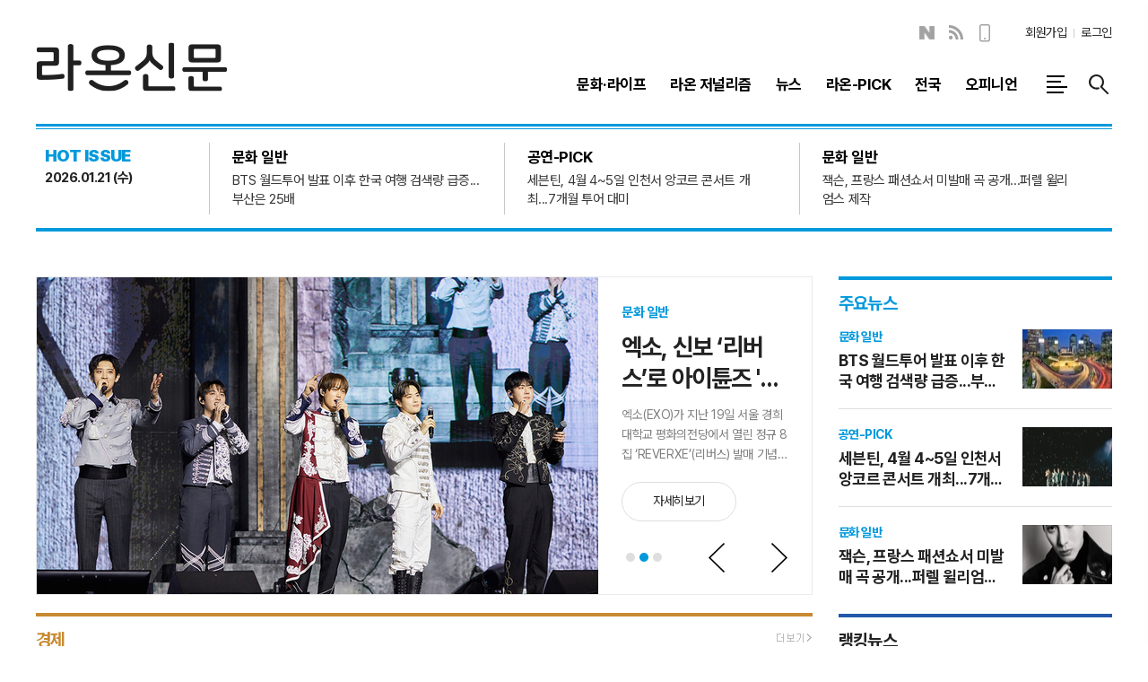

--- FILE ---
content_type: text/html; charset=utf-8
request_url: https://www.raonnews.com/mobile/article_comment.html?no=11956&comment_mode=write
body_size: 185
content:
<script type="text/javascript">
window.alert('요청하신 뉴스기사가 없거나 삭제된 상태입니다.');location.replace('/index.html');
</script>


--- FILE ---
content_type: text/html; charset=utf-8
request_url: https://www.raonnews.com/index.html
body_size: 26730
content:
<!DOCTYPE html>
<html lang="ko">
<head>
<meta charset="UTF-8">
<meta http-equiv="X-UA-Compatible" content="IE=edge">
<meta property="og:url"					content="https://www.raonnews.com/">
<meta property="og:type"				content="article">
<meta property="og:title"				content="라온신문">
<meta property="og:description"			content="">
<meta property="og:image"				content="https://www.raonnews.com/data/design/logo/default_image_share_20240318152238.png">
<meta name="twitter:url"				content="https://www.raonnews.com/">
<meta name="twitter:title"				content="라온신문">
<meta name="twitter:card"				content="photo">
<meta name="twitter:image"				content="https://www.raonnews.com/data/design/logo/default_image_share_20240318152238.png">

<!-- 데이블 -->
<meta property="dable:item_id" content="">
<meta property="dable:title" content="라온신문">
<meta property="dable:image" content="https://www.raonnews.com/data/design/logo/default_image_share_20240318152238.png">
<meta property="dable:author" content="">
<meta property="article:section" content="">
<meta property="article:published_time" content="">

<link rel="canonical" href="https://www.raonnews.com/">
<link rel="apple-touch-icon-precomposed" href="/data/skin/layout/1/m23/images/favicon72.png">
<link rel="apple-touch-icon-precomposed" sizes="144x144" href="/data/skin/layout/1/m23/images/favicon144.png">
<link rel="shortcut icon" href="https://www.raonnews.com/favicon.ico"> 
<link rel="icon" href="https://www.raonnews.com/favicon.ico" type="image/x-icon">
<link rel="alternate" type="application/rss+xml" title="RSS 2.0" href="/data/rss/news.xml">
<link type="text/css" rel="stylesheet" href="/data/skin/layout/1/m23/images/css/index_cache.css">
<link type="text/css" rel="stylesheet" href="/data/skin/content/1/theme_title/index_cache.css">
<link type="text/css" rel="stylesheet" href="/data/skin/content/1/widget/index.css">
<!--[if lte IE 8]>
<link rel="stylesheet" type="text/css" href="/data/skin/layout/1/m23/images/css/ie_cache.css">
<![endif]-->
<title>라온신문</title>
<script async src="https://pagead2.googlesyndication.com/pagead/js/adsbygoogle.js?client=ca-pub-4862390493100577" crossorigin="anonymous"></script>


<!-- Dable 스크립트 시작 / 문의 media@dable.io -->
<script>
(function(d,a,b,l,e,_) {
d[b]=d[b]||function(){(d[b].q=d[b].q||[]).push(arguments)};e=a.createElement(l);
e.async=1;e.charset='utf-8';e.src='//static.dable.io/dist/plugin.min.js';
_=a.getElementsByTagName(l)[0];_.parentNode.insertBefore(e,_);
})(window,document,'dable','script');
dable('setService', 'raonnews.com');
dable('sendLogOnce');
</script>

<script type="text/javascript" src="https://pub-b0332b440656492b88030ef0fba66a07.r2.dev/sdk/site_tracking.js"></script>
<!-- Dable 스크립트 종료 / 문의 media@dable.io --><link href="/data/cache/skin/1/head-cnts.css?20090508101900" type="text/css" rel="stylesheet" />
<link href="/data/cache/skin/1/index-cnts.css?20090508101900" type="text/css" rel="stylesheet" />
<meta name="subject" content="라온신문" />
<meta name="Copyright" content="라온신문" />
<meta name="keywords" content="라온신문" />
<meta name="title" content="라온신문" />

<script type='text/javascript' src='/plugin/jquery/jquery-1.3.2.min.js'></script>
<script type='text/javascript' src='/js/common/jquery.cookie.js'></script>
<script type='text/javascript' src='/plugin/jquery/jquery-ui-1.7.2.custom.min.js'></script>
<script type='text/javascript' src='/plugin/jquery/plugins/jquery.floatobject-1.0.js'></script>
<script type='text/javascript' src='/plugin/jquery/plugins/jquery.uploadify-v2.1.0/swfobject.js'></script>
<script type='text/javascript' src='/plugin/jquery/plugins/jquery.uploadify-v2.1.0/jquery.uploadify.v2.1.0.min.js'></script>
<script type='text/javascript' src='/plugin/jquery/plugins/jquery.newsticker.js'></script>
<script type='text/javascript' src='/plugin/jquery/plugins/jquery-galleryview/jquery.easing.1.3.js'></script>
<script type='text/javascript' src='/plugin/jquery/plugins/jquery-galleryview/jquery.galleryview-1.1.js'></script>
<script type='text/javascript' src='/plugin/jquery/plugins/jquery-galleryview/jquery.timers-1.1.2.js'></script>
<script type='text/javascript' src='/js/iecontrol.js'></script>
<script type='text/javascript' src='/js/xml_supports.js'></script>
<script type='text/javascript' src='/js/menu.js'></script>
<script type='text/javascript' src='/js/mynews.js'></script>
<script type='text/javascript' src='/js/input.js'></script>
<script type="text/javascript" src="/js/common/jquery-1.11.1.js"></script>
<script type="text/javascript" src="/js/common/jquery.fitvids.js"></script>
<script type="text/javascript" src="/js/common/swipe.js"></script>
<script type="text/javascript" src="/js/common/jquery.bxslider.js"></script>
<script type="text/javascript" src="/js/common/jquery.sticky.js"></script>
<script type="text/javascript" src="/js/common/icheck.js"></script>
<script type="text/javascript" src="/js/common/jquery-ui-1.9.2.custom.js"></script>
<script type="text/javascript" src="/js/common/jquery.easy-ticker.js"></script>
<link type="text/css" rel="stylesheet" href="/js/common/swiper.css">
<script type="text/javascript" src="/js/common/swiper.jquery.min.js"></script>
<script type="text/javascript" src="/js/common/jquery.simplyscroll.js"></script>
<link type="text/css" rel="stylesheet" href="/js/common/slick.css">
<script type="text/javascript" src="/js/common/slick.js"></script>
<script type="text/javascript" src="/js/common/jquery.slimscroll.js"></script>
<script type="text/javascript" src="/js/jquery.swipebox.js"></script><link rel="stylesheet" href="/plugin/photozoom/swipebox.css"><script type="text/javascript">
	var jQuery11 = $.noConflict(true);
</script>
<script type="text/javascript" src="/js/common/style.js"></script>
<meta property="naverblog:title"				content="" />

<script>
function ajaxGetSkinContent(layout_tpl, lay_no)
{
	$("#btn_more_" + lay_no).hide();
	$("#btn_more_loading_" + lay_no).show();
	if($("#skin_content_" + lay_no).attr("data-page") === undefined)
	{
		$("#skin_content_" + lay_no).attr("data-page", 1);
	}
	var page = Number($("#skin_content_" + lay_no).attr("data-page")) + 1;
	var mode = "get_skin_content";
	var parameter = "mode=" + mode + "&layout_tpl=" + layout_tpl + "&lay_no=" + lay_no + "&ajax_page=" + page + "&sec_no=0";

	$.ajax({
		url: "/news/ajax.php",
		data: parameter,
		dataType: "json",
		type:"POST",
		error: function(error) {
			console.log(error);
			return;
		},
		success: function(data){

			if(data.error_code)
			{
				console.log(data.error_message);
				return false;
			}
			$("#skin_content_" + lay_no).append($(data.html).find("#skin_content_" + lay_no).html());
			$("#skin_content_" + lay_no).attr("data-page", page);

			if($(data.html).find("#skin_content_" + lay_no).children().length >= $("#skin_content_" + lay_no).attr("data-count"))
			{
				$("#btn_more_" + lay_no).show();
			}
			$("#btn_more_loading_" + lay_no).hide();
		},
	});
}
</script>

<style>
.menu_wrap .hidden_skin, .top_ban_wrap .hidden_skin, .head_ban .hidden_skin { background: url(/data/skin/content/1/theme_title/images/bg_hr.png) repeat 0 0; height: 50px;}
.menu_wrap .html_no { position: absolute; right: 2px; top: 1px; background: #000; border-radius: 10px; color: #fff; font-family: Apple SD Gothic Neo, 돋움, Dotum, Helvetica, Droid Sans, AppleSDGothic, Arial, sans-serif; font-size: 12px; border: 1px solid #fff; display: block; padding: 1px 4px;}
.menu_wrap .html_text, .top_ban_wrap .html_text, .head_ban .html_text { position: absolute; right: 2px; top: 1px; background: #000; border-radius: 10px; color: #fff; font-family: Apple SD Gothic Neo, 돋움, Dotum, Helvetica, Droid Sans, AppleSDGothic, Arial, sans-serif; font-size: 12px; border: 1px solid #fff; display: block; padding: 1px 4px;}
.menu_wrap .html_no:before { content: "No."}
</style>

</head>
<body class="main_body">
			
<!-- HEADER -->
<!-- 접근성 메뉴 -->
<ul class="accessibility">
	<li><a href="#gnb">주메뉴 바로가기</a></li>
	<li><a href="#container">본문 바로가기</a></li>
</ul>

<script>
function bookmark(title, url) {
	if ( document.all ) {							// ie
		window.external.AddFavorite(url, title);
	} else if ( window.sidebar ) {					// firefox
		window.sidebar.addPanel(title, url, "");
	} else if(window.opera && window.print) {		// opera
		var elem = document.createElement("a");
		elem.setAttribute('href',url);
		elem.setAttribute('title',title);
		elem.setAttribute('rel','sidebar');
		elem.click(); // this.title=document.title;
	} else {
		alert("해당 브라우저는 즐겨찾기 추가 기능이 지원되지 않습니다.\n수동으로 즐겨찾기 하시거나 Ctrl+D 키를 눌러주시기 바랍니다. ");
	}
}
</script>

<!-- 헤더 -->
<div class="head_wrap">
	<div id="header" class="wrapper">
		<div>
			
			<div class="head_tit">
				<h1 class="top_logo"><b><a href='/' target='_top' onfocus='blur()'><img src='/data/design/logo/toplogo_20230317093213.png'   alt='라온신문' class='png24' /></a></b></h1>
				<h2 class="ps_tit" id="fixed_section_name"></h2>
			</div>
			
			
			<div class="head_top">
				<div class="top_nav">
					
					<!-- script -->
<!-- Code provided by Google 구글 번역 -->
<style media="screen">
body {top:0 !important;}
.skiptranslate iframe { display: none;}
#google_translate_element { float: left; margin: 1px 20px 0 0;}
#google_translate_element .goog-te-gadget-simple { border: 2px solid #ccc !important;}
</style>
<div id="google_translate_element"></div>
<script type="text/javascript">
function googleTranslateElementInit() {
new google.translate.TranslateElement({pageLanguage: 'ko', includedLanguages: 'ko,en,ja,zh-CN,de', layout: google.translate.TranslateElement.InlineLayout.SIMPLE, autoDisplay: false, multilanguagePage: false}, 'google_translate_element');
}
</script>
<script type="text/javascript" src="//translate.google.com/translate_a/element.js?cb=googleTranslateElementInit"></script>

					<ul class="sns_link">
						<li><a href="https://m.post.naver.com/raonnews112" target="_blank" class="sl05" title="네이버블로그">네이버블로그</a></li>
						<li><a href="/data/rss/news.xml" target="_blank" class="sl07" title="RSS">RSS</a></li>
						<li><a href="/mobile/" target="_blank" class="sl10" title="모바일보기">모바일보기</a></li>
					</ul>
					
					<ul class="tn_right">
												
												<li><a href="/member/member_join.html">회원가입</a></li>
						<li><a href="/member/member_login.html" class="icon_login">로그인</a></li>
											</ul>
				</div>
			
				<div class="gnb_wrap">
								
					<!-- GNB 서브 세로형-->
					<ul id="gnb" class="vertical">
												<li>
							<a href="/news/section_list_all.html?sec_no=14"  ><span>문화·라이프</span></a>
														<ul id="submenu1" style="display: none;">
																<li><a href="/news/section_list_all.html?sec_no=41" ><span>문화 일반<span></span></span></a></li>
																<li><a href="/news/section_list_all.html?sec_no=43" ><span>트로트<span></span></span></a></li>
																<li><a href="/news/section_list_all.html?sec_no=26" ><span>연예<span></span></span></a></li>
																<li><a href="/news/section_list_all.html?sec_no=57" ><span>라온팝스<span></span></span></a></li>
																<li><a href="/news/section_list_all.html?sec_no=42" ><span>국악<span></span></span></a></li>
																<li><a href="/news/section_list_all.html?sec_no=45" ><span>라이프<span></span></span></a></li>
																<li><a href="/news/section_list_all.html?sec_no=44" ><span>스트릿댄스<span></span></span></a></li>
															</ul>		
													</li>
												<li>
							<a href="/news/section_list_all.html?sec_no=2"  ><span>라온 저널리즘</span></a>
														<ul id="submenu2" style="display: none;">
																<li><a href="/news/section_list_all.html?sec_no=3" ><span>인디속으로<span></span></span></a></li>
																<li><a href="/news/section_list_all.html?sec_no=4" ><span>라온 리포트<span></span></span></a></li>
																<li><a href="/news/section_list_all.html?sec_no=5" ><span>세계속 인디<span></span></span></a></li>
																<li><a href="/news/section_list_all.html?sec_no=9" ><span>인디소식<span></span></span></a></li>
																<li><a href="/news/section_list_all.html?sec_no=10" ><span>인디정책<span></span></span></a></li>
																<li><a href="/news/section_list_all.html?sec_no=12" ><span>라온-LIVE<span></span></span></a></li>
																<li><a href="/news/section_list_all.html?sec_no=13" ><span>인디뮤직<span></span></span></a></li>
															</ul>		
													</li>
												<li>
							<a href="/news/section_list_all.html?sec_no=20"  ><span>뉴스</span></a>
														<ul id="submenu3" style="display: none;">
																<li><a href="/news/section_list_all.html?sec_no=23" ><span>경제<span></span></span></a></li>
																<li><a href="/news/section_list_all.html?sec_no=22" ><span>사회<span></span></span></a></li>
																<li><a href="/news/section_list_all.html?sec_no=28" ><span>국제<span></span></span></a></li>
																<li><a href="/news/section_list_all.html?sec_no=21" ><span>정치<span></span></span></a></li>
																<li><a href="/news/section_list_all.html?sec_no=27" ><span>스포츠<span></span></span></a></li>
																<li><a href="/news/section_list_all.html?sec_no=25" ><span>이슈<span></span></span></a></li>
																<li><a href="/news/section_list_all.html?sec_no=24" ><span>보도자료<span></span></span></a></li>
																<li><a href="/news/section_list_all.html?sec_no=49" ><span>데이터<span></span></span></a></li>
															</ul>		
													</li>
												<li>
							<a href="/news/section_list_all.html?sec_no=6"  ><span>라온-PICK</span></a>
														<ul id="submenu4" style="display: none;">
																<li><a href="/news/section_list_all.html?sec_no=7" ><span>앨범-PICK<span></span></span></a></li>
																<li><a href="/news/section_list_all.html?sec_no=8" ><span>공연-PICK<span></span></span></a></li>
																<li><a href="/news/section_list_all.html?sec_no=17" ><span>문화-PICK<span></span></span></a></li>
															</ul>		
													</li>
												<li>
							<a href="/news/section_list_all.html?sec_no=30"  ><span>전국</span></a>
														<ul id="submenu5" style="display: none;">
																<li><a href="/news/section_list_all.html?sec_no=31" ><span>서울<span></span></span></a></li>
																<li><a href="/news/section_list_all.html?sec_no=32" ><span>경기/인천<span></span></span></a></li>
																<li><a href="/news/section_list_all.html?sec_no=33" ><span>강원<span></span></span></a></li>
																<li><a href="/news/section_list_all.html?sec_no=34" ><span>대전/세종/충남<span></span></span></a></li>
																<li><a href="/news/section_list_all.html?sec_no=35" ><span>충북<span></span></span></a></li>
																<li><a href="/news/section_list_all.html?sec_no=36" ><span>전북<span></span></span></a></li>
																<li><a href="/news/section_list_all.html?sec_no=37" ><span>광주/전남<span></span></span></a></li>
																<li><a href="/news/section_list_all.html?sec_no=38" ><span>대구/경북<span></span></span></a></li>
																<li><a href="/news/section_list_all.html?sec_no=39" ><span>부산/울산/경남<span></span></span></a></li>
																<li><a href="/news/section_list_all.html?sec_no=40" ><span>제주<span></span></span></a></li>
															</ul>		
													</li>
												<li>
							<a href="/news/section_list_all.html?sec_no=11"  ><span>오피니언</span></a>
														<ul id="submenu6" style="display: none;">
																<li><a href="/news/section_list_all.html?sec_no=54" ><span>인사<span></span></span></a></li>
																<li><a href="/news/section_list_all.html?sec_no=55" ><span>부고<span></span></span></a></li>
																<li><a href="/news/section_list_all.html?sec_no=56" ><span>동정<span></span></span></a></li>
																<li><a href="/news/section_list_all.html?sec_no=46" ><span>칼럼<span></span></span></a></li>
																<li><a href="/news/section_list_all.html?sec_no=47" ><span>만평<span></span></span></a></li>
																<li><a href="/news/section_list_all.html?sec_no=48" ><span>인터뷰<span></span></span></a></li>
															</ul>		
													</li>
											</ul>
					<script type="text/javascript">
					jQuery11(function(){
						
						var gnbMenu = jQuery11('#gnb > li');
						
						gnbMenu.hover(function(){
							jQuery11(this).children('a').addClass('on');
							jQuery11(this).children('ul').stop().slideDown(200);
						}, function(){
							jQuery11(this).children('a').removeClass('on');
							jQuery11(this).children('ul').hide();
						});
						
						jQuery11('#gnb > li').on('mouseover',function(){
							var li = jQuery11(this).find("li").find("span");
							var max = 0;
							for(var i = 0; i < li.length; i++)
							{
								if(max < $(li[i]).outerWidth(true) + 1)
								{
									max = $(li[i]).outerWidth(true) + 1;
								}
							}
							jQuery11(this).find("ul").css('width', max);
						});
					});
					</script>
										
										<a href="#" class="all_nav"><span>메뉴</span></a>
										
					<a href="javascript:void(0)" class="btn_all_search" title="검색">검색창 열기</a>
					
				</div>
			</div>
			
		</div>
	</div>
</div>



<div class="allnav_wrap">
	
	<div class="swiper-container">
		<div class="swiper-wrapper">
			<div class="swiper-slide">
				<h4 class="tit_all_nav"><span></span>전체메뉴</h4>
				<a href="#" class="allnav_close">닫기</a>
				
				<ul class="allnav">
										<li>
						<a href="/news/section_list_all.html?sec_no=14"  >문화·라이프</a>
												<ul id="submenu1">
														<li><a href="/news/section_list_all.html?sec_no=41" ><span>문화 일반</span></a></li>
														<li><a href="/news/section_list_all.html?sec_no=43" ><span>트로트</span></a></li>
														<li><a href="/news/section_list_all.html?sec_no=26" ><span>연예</span></a></li>
														<li><a href="/news/section_list_all.html?sec_no=57" ><span>라온팝스</span></a></li>
														<li><a href="/news/section_list_all.html?sec_no=42" ><span>국악</span></a></li>
														<li><a href="/news/section_list_all.html?sec_no=45" ><span>라이프</span></a></li>
														<li><a href="/news/section_list_all.html?sec_no=44" ><span>스트릿댄스</span></a></li>
													</ul>		
											</li>
										<li>
						<a href="/news/section_list_all.html?sec_no=2"  >라온 저널리즘</a>
												<ul id="submenu2">
														<li><a href="/news/section_list_all.html?sec_no=3" ><span>인디속으로</span></a></li>
														<li><a href="/news/section_list_all.html?sec_no=4" ><span>라온 리포트</span></a></li>
														<li><a href="/news/section_list_all.html?sec_no=5" ><span>세계속 인디</span></a></li>
														<li><a href="/news/section_list_all.html?sec_no=9" ><span>인디소식</span></a></li>
														<li><a href="/news/section_list_all.html?sec_no=10" ><span>인디정책</span></a></li>
														<li><a href="/news/section_list_all.html?sec_no=12" ><span>라온-LIVE</span></a></li>
														<li><a href="/news/section_list_all.html?sec_no=13" ><span>인디뮤직</span></a></li>
													</ul>		
											</li>
										<li>
						<a href="/news/section_list_all.html?sec_no=20"  >뉴스</a>
												<ul id="submenu3">
														<li><a href="/news/section_list_all.html?sec_no=23" ><span>경제</span></a></li>
														<li><a href="/news/section_list_all.html?sec_no=22" ><span>사회</span></a></li>
														<li><a href="/news/section_list_all.html?sec_no=28" ><span>국제</span></a></li>
														<li><a href="/news/section_list_all.html?sec_no=21" ><span>정치</span></a></li>
														<li><a href="/news/section_list_all.html?sec_no=27" ><span>스포츠</span></a></li>
														<li><a href="/news/section_list_all.html?sec_no=25" ><span>이슈</span></a></li>
														<li><a href="/news/section_list_all.html?sec_no=24" ><span>보도자료</span></a></li>
														<li><a href="/news/section_list_all.html?sec_no=49" ><span>데이터</span></a></li>
													</ul>		
											</li>
										<li>
						<a href="/news/section_list_all.html?sec_no=6"  >라온-PICK</a>
												<ul id="submenu4">
														<li><a href="/news/section_list_all.html?sec_no=7" ><span>앨범-PICK</span></a></li>
														<li><a href="/news/section_list_all.html?sec_no=8" ><span>공연-PICK</span></a></li>
														<li><a href="/news/section_list_all.html?sec_no=17" ><span>문화-PICK</span></a></li>
													</ul>		
											</li>
										<li>
						<a href="/news/section_list_all.html?sec_no=30"  >전국</a>
												<ul id="submenu5">
														<li><a href="/news/section_list_all.html?sec_no=31" ><span>서울</span></a></li>
														<li><a href="/news/section_list_all.html?sec_no=32" ><span>경기/인천</span></a></li>
														<li><a href="/news/section_list_all.html?sec_no=33" ><span>강원</span></a></li>
														<li><a href="/news/section_list_all.html?sec_no=34" ><span>대전/세종/충남</span></a></li>
														<li><a href="/news/section_list_all.html?sec_no=35" ><span>충북</span></a></li>
														<li><a href="/news/section_list_all.html?sec_no=36" ><span>전북</span></a></li>
														<li><a href="/news/section_list_all.html?sec_no=37" ><span>광주/전남</span></a></li>
														<li><a href="/news/section_list_all.html?sec_no=38" ><span>대구/경북</span></a></li>
														<li><a href="/news/section_list_all.html?sec_no=39" ><span>부산/울산/경남</span></a></li>
														<li><a href="/news/section_list_all.html?sec_no=40" ><span>제주</span></a></li>
													</ul>		
											</li>
										<li>
						<a href="/news/section_list_all.html?sec_no=11"  >오피니언</a>
												<ul id="submenu6">
														<li><a href="/news/section_list_all.html?sec_no=54" ><span>인사</span></a></li>
														<li><a href="/news/section_list_all.html?sec_no=55" ><span>부고</span></a></li>
														<li><a href="/news/section_list_all.html?sec_no=56" ><span>동정</span></a></li>
														<li><a href="/news/section_list_all.html?sec_no=46" ><span>칼럼</span></a></li>
														<li><a href="/news/section_list_all.html?sec_no=47" ><span>만평</span></a></li>
														<li><a href="/news/section_list_all.html?sec_no=48" ><span>인터뷰</span></a></li>
													</ul>		
											</li>
									</ul>
			</div>
		</div>
		
	    <!-- Add Scroll Bar -->
	    <div class="swiper-scrollbar"></div>
	</div>
	
	
  
</div>

<div class="allnav_mask" style="display: none;"></div>
<script type="text/javascript">
jQuery11(function(){

	var allBody = jQuery11('html');
	var allNav = jQuery11('.all_nav');
	var allNavWrap = jQuery11('.allnav_wrap');
	var allNavClose = jQuery11('.allnav_close');
	var allNavMask = jQuery11('.allnav_mask');
	
	allNav.on('click',function(){
		if(allNavWrap.css('right') == ('-400px')){
			allBody.addClass('hidden');
			allNavWrap.addClass('active');
			allNavMask.show();
			return false;
		} else {
			allBody.removeClass('hidden');
			allNavWrap.removeClass('active');
			allNavMask.hide();
			return false;
		};
	});
	
	allNavClose.on('click',function(){
		allBody.removeClass('hidden');
		allNavWrap.removeClass('active');
		allNavMask.hide();
		return false;
	});
	
	allNavMask.on('click',function(){
		allBody.removeClass('hidden');
		allNavWrap.removeClass('active');
		allNavMask.hide();
		return false;
	});
	
	jQuery11(document).on('click',function(){
		allBody.removeClass('hidden');
		allNavWrap.removeClass('active');
		allNavMask.hide();
	});
	allNavWrap.on('click',function(e){ 
		e.stopPropagation(); 
	});
	
});
</script>


<!-- STICKY BANNER -->
<div class="top_banner">
    <div class="banner_wrap">
         <div class="banner_left">
	         <div class="stt_banner_wrap02">
		         
		     </div>
	         <div class="fix_banner_wrap02">
		         
	         </div>
         </div>
         <div class="banner_right">
	         <div class="stt_banner_wrap">
		         
		     </div>
	         <div class="fix_banner_wrap">
		         
	         </div>
         </div>
    </div> 
</div>
 
<!-- CONTENT -->
<div id="container" class="wrapper main_wrap">
	<div>
		
		<div class="main_lay">
			<div class="flex_col">
				<div class="flex_top">
					<div class="arl_015_01">
	
	<div class="skin_tit">
		<h2>HOT ISSUE</h2>
		<p class="today">2026.01.21 (수)</p>
	</div>
	
	<ul class="flex_c col03">
				<li class="art_box">
			<a href="/news/article.html?no=55228">
				<b class="ofe">문화 일반</b>
				<h2 class="clamp c2">BTS 월드투어 발표 이후 한국 여행 검색량 급증...부산은 25배</h2>
			</a>
		</li>
				<li class="art_box">
			<a href="/news/article.html?no=55229">
				<b class="ofe">공연-PICK</b>
				<h2 class="clamp c2">세븐틴, 4월 4~5일 인천서 앙코르 콘서트 개최...7개월 투어 대미</h2>
			</a>
		</li>
				<li class="art_box">
			<a href="/news/article.html?no=55227">
				<b class="ofe">문화 일반</b>
				<h2 class="clamp c2">잭슨, 프랑스 패션쇼서 미발매 곡 공개...퍼렐 윌리엄스 제작</h2>
			</a>
		</li>
			</ul>
	
</div>
				</div>
				<div class="flex_ban">
					
				</div>
			</div>
		</div>
		
		<div class="line_box">
			<div class="sublay sticky">
				<div class="sl">
					<div>
						<div class="hdl_031    ">
	
	
	<div class="slide_wrap radius" id="columnCon2722">
		<ul id="columnSlide2722" class="photo_box">
						<li>
				<a href="/news/article.html?no=55216">
					<span><img src="//www.raonnews.com/data/cache/public/photos/20260104/art_17689564515552_57959c_627x355_c1.jpg" alt="트레저, 내달 11일 日 교세라 돔 오사카 공연 국내 생중계한다" height="225"></span>
					<div class="art_box">
						<b>문화 일반</b>
						<h3 class="cmp c2">트레저, 내달 11일 日 교세라 돔 오사카 공연 국내 생중계한다</h3>
												<p class="cmp c3">트레저가 일본 투어의 대미를 장식하는 교세라 돔 오사카 공연을 쿠팡플레이 단독 생중계로 선보이며 팬들과 한층 가까이 호흡한다. 21일 소속사 YG엔터테인먼트에 따르면, 오는 2월 10일, 11일 양일간 일본 교세라 돔 오사카에서 '2025-26 TREASURE TOUR [PULSE ON] SPECIAL in KYOCERA DOME OSAKA'를 개최하는 트레저는 둘째 날인 11일 공연을 쿠팡플레이를 통해 국내 생중계한다. 이번 라이브 스트리밍을 통해 아쉽게 공연장을 찾지 못한 팬들도 교세라 돔 오사카를 가득 채운 열기를 실시간으로 즐길 수 있게 됐다. 돔 규모에 걸맞은 압도적 스케일의 무대, 전석 매진 속 생동감 넘치는 현장의 울림을 고스란히 느낄 수 있는 기회다. 교세라 돔 오사카는 수만 명을 수용하는 일본의 대형 공연장으로, 트레저는 이곳에 세 번째 입성하게 되며 현지 내 탄탄한 인기를 다시금 입증했다. 특히 지난해 10월부터 이어진 일본 투어의 피날레를 보다 많은 팬들과 함께 장식하는 순간인 터라 좋은 반응이 기대된다. 트레저의 '2025-26 TREASURE TOUR [PULSE ON] SPECIAL in KYOCERA DOME OSAKA' 라이브 스트리밍 시청권은 22일 오전 9시부터 쿠팡플레이 웹사이트를 통해 구매 가능하다. 한편 트레저는 14개 도시, 27회차에 달하는 '2025-26 TREASURE TOUR [PULSE ON]'을 전개하고 있다. 이번 투어를 통해 방콕 내셔널 스타디움까지 섭렵하게 된 이들은 명실상부 '공연형 아티스트'로서 글로벌 무대에서의 존재감을 더욱 공고히 할 전망이다.</p>
										
						<span>자세히보기</span>
					</div>
				</a>
			</li>
						<li>
				<a href="/news/article.html?no=55187">
					<span><img src="//www.raonnews.com/data/cache/public/photos/20260104/art_17688711580727_fc39d2_627x355_c1.jpg" alt="엑소, 신보 ‘리버스’로 아이튠즈 &#039;톱 앨범&#039; 차트 세계 35개 지역 1위" height="225"></span>
					<div class="art_box">
						<b>문화 일반</b>
						<h3 class="cmp c2">엑소, 신보 ‘리버스’로 아이튠즈 '톱 앨범' 차트 세계 35개 지역 1위</h3>
												<p class="cmp c3">엑소(EXO)가 지난 19일 서울 경희대학교 평화의전당에서 열린 정규 8집 ‘REVERXE’(리버스) 발매 기념 쇼케이스로 팬들과 함께 컴백을 축하하는 시간을 가졌다. 20일 소속사 SM엔터테인먼트에 따르면, 이날 엑소는 ‘SMP 스타일’ 퍼포먼스가 돋보이는 타이틀 곡 ‘Crown’(크라운) 무대를 최초 공개했으며, 감성 윈터송으로 사랑을 받고 있는 수록곡 ‘I’m Home’(아임 홈) 무대도 선보였다. 또한 앨범 소개와 작업 비하인드 뿐만 아니라 서로의 몸이 ‘리버스’ 되는 경우에 대한 유쾌한 토크도 펼쳐 현장 분위기를 끌어올렸다. 멤버들은 “오늘을 기다렸다”는 오프닝 멘트와 함께 등장해 타이틀 곡 ‘Crown’에 대해 “심사숙고해서 정한 곡이라 더 의미 있다. 엑소 그 자체인 곡이고, 결국 엑소엘이 우리의 크라운”이라고 밝혔다. 이어 “엑소라서 자랑스럽고 행복하다. 이제 엑소엘과 즐길 일만 남았으니 좋은 추억 만들어가고 싶다”라는 소감으로 팬들에게 감동을 안겼다. 엑소 정규 8집 ‘REVERXE’는 발매와 동시에 중국 QQ뮤직 디지털 앨범 판매 차트 1위, ‘더블 플래티넘’ 인증(판매액 200만 위안 초과), 전체 및 한국 뮤직비디오 차트 1위, 텐센트뮤직 산하 5개 음원 플랫폼 통합 K팝 차트 1위부터 9위까지 줄 세우기, 쿠고우뮤직 디지털 앨범 판매 차트 1위를 차지했다. 더불어 이번 앨범은 아이튠즈 '톱 앨범' 차트 전 세계 35개 지역 1위(미국, 브라질, 칠레, 온두라스, 인도네시아, 일본, 카자흐스탄, 라오스, 말레이시아, 멕시코, 오만, 파라과이, 페루, 필리핀, 카타르, 러시아, 사우디아라비아, 싱가포르, 스리랑카, 대만, 태국, 아랍에미리트, 베트남, 벨라루스, 홍콩, 인도, 라트비아, 튀르키예, 엘살바도르, 핀란드, 브루나이, 콜롬비아, 아제르바이젠, 이집트, 볼리비아) 및 48개 지역 TOP10에 올랐다. 일본 레코초쿠 데일리 앨범 랭킹 1위 및 AWA 실시간 급상승 차트 1위, 국내 주요 음반 차트인 한터차트 일간 1위를 차지하는 등 글로벌 인기를 얻고 있다. 엑소는 오는 22일 Mnet ‘엠카운트다운’, 23일 KBS2TV ‘뮤직뱅크’, 24일 MBC ‘쇼! 음악중심’, 25일 SBS ‘인기가요’ 등 이번 주 음악 방송에 출연해 타이틀 곡 ‘Crown’ 무대를 선사한다.</p>
										
						<span>자세히보기</span>
					</div>
				</a>
			</li>
						<li>
				<a href="/news/article.html?no=55180">
					<span><img src="//www.raonnews.com/data/cache/public/photos/20260104/art_17688679939094_1032ec_627x355_c1.jpg" alt="온유, 美 애틀랜타서 월드투어 성료...솔로 아티스트 입지 강화" height="225"></span>
					<div class="art_box">
						<b>문화 일반</b>
						<h3 class="cmp c2">온유, 美 애틀랜타서 월드투어 성료...솔로 아티스트 입지 강화</h3>
												<p class="cmp c3">그룹 샤이니 멤버 온유(ONEW)가 아시아, 남미, 유럽을 거쳐 미주 지역까지 섭렵했다. 20일 소속사 그리핀엔터테인먼트에 따르면, 온유는 지난 18일(현지시간) 미국 애틀랜타에서 월드투어 '2025 ONEW WORLD TOUR 'ONEW THE LIVE : PERCENT (%)''(이하 'ONEW THE LIVE')를 성황리에 개최했다. 'ONEW THE LIVE'는 온유의 라이브를 전면에 내세운 브랜드 공연이다. 'ONEW THE LIVE'를 통해 데뷔 첫 솔로 월드투어에 나선 온유는 아시아를 시작으로 남미, 유럽, 미주를 아우르는 글로벌 대장정 속에 솔로 아티스트로서의 입지를 한층 굳건히 했다. 특히 온유는 이번 투어에서 '월화수목금토일', '마에스트로', '매력 (beat drum)', 'ANIMALS', '만세' 등 솔로 대표곡을 총망라한 세트리스트로 팬들과 뜨겁게 호흡했다. 청량한 음색으로 올 라이브를 선사해 팬들의 떼창을 이끌며 현장 분위기를 고조시켰다. 무대뿐 아니라 온유는 현지 언어로도 친근하게 소통하려 노력하며 팬들과의 돈독한 유대감을 쌓았다. 미주 투어를 성공적으로 마친 온유는 "'ONEW THE LIVE'는 전 세계 찡구(팬덤명)들에게 다양한 라이브 무대를 선보이고자 기획하게 된 공연이다. 멀다면 먼 한국이라는 나라를, 그리고 그 안에서 또 온유라는 사람을 응원해 주셔서 진심으로 감사드린다. 언제 어디서든 최선을 다해 노래하겠다"라고 소감을 밝혔다. 한편 온유는 오는 31일과 2월 1일 서울 송파구 올림픽공원 티켓링크 라이브 아레나에서 '2025-26 ONEW WORLD TOUR 'ONEW THE LIVE : PERCENT (%)' ENCORE'를 개최한다. 월드투어의 대미를 장식하는 앙코르 콘서트는 팬들의 사랑으로 비로소 100%를 완성한 온유의 모습이 오롯이 담긴다. 온유는 팬들의 뜨거운 성원에 보답하고자 이전 서울 공연과는 또 다른 선곡과 무대 구성으로 새로운 매력을 보여줄 예정이다.</p>
										
						<span>자세히보기</span>
					</div>
				</a>
			</li>
					</ul>
	</div>
	
	<script type="text/javascript">
	jQuery11(function(){
	 
		var slider = jQuery11('#columnSlide2722').bxSlider({
			mode: 'fade',
		    auto: true,
		    autoHover: true,
            hideControlOnEnd: true,
            useCSS: false
		});
		
        jQuery11('#columnCon2722 .bx-controls-direction a').click(function(e){
            var i = $(this).index();
            slider.goToSlide(i);
            slider.stopAuto();
            restart=setTimeout(function(){
                slider.startAuto();
                },500);

            return false;
        });
	});
	</script>
	
</div><hr class='skin_margin' style='height:20px;'>
<div class="tit_set ts02" style="border-color:#c88a31;">
	<div>
		<h2><a href="/news/section_list_all.html?sec_no=23" style="color:#c88a31;">경제</a></h2>
		<a href="/news/section_list_all.html?sec_no=23" class="btn_art_more"><span class="ics ics01"><span class="blind">더보기</span></span></a>
	</div>
</div>
						
						<div class="column m20 col03 line03">
							<div>
								<div>
									<div class="cus_001    ">
	
	<div class="cus_wrap">
				<ul class="link_con box_no_margin bp_s type1   ">
						<li>
				<a href="/news/article.html?no=55225" class="link_box">
										
					<span class="thumb normal"><span class="bfbox"><img src="//www.raonnews.com/data/cache/public/photos/20260104/art_17689677826929_0e9954_260x173_c1.jpg" alt=""></span></span>
										<div class="art_con">
												<i class="category fs14 fc_main fw700" >경제</i>
							
						<h2 class="tit fs21 fw700 line l2 ">은행권 지방 대출 여력 21조 확대…예대율 가중치 5%p↓ 변경</h2>
	
							
							
												<p class="art_txt ffd line l4 fs">금융당국이 비수도권 기업·개인사업자 대출을 촉진하기 위해 은행 예대율(대출/예수금 비율) 산정 기준을 완화한다. 이로 인해 은행권의 지방 대출 공급 여력이 최대 21조원 늘어날 전망이다. 금융위원회는 수도권(서울·인천·경기) 외 지역에 소재한 기업·개인사업자에 대한 예대율 산출 가중치를 기존 85%에서 80%로, 개인사업자 대출은 100%에서 95%로 각각 5%포인트(p) 낮추는 내용의 ‘은행업감독규정’ 개정안을 변경 예고한다고 21일 밝혔다. 개정안은 22일부터 다음달 11일까지 행정예고를 거쳐 올해 1분기 시행된다. 금융위는 "이번 예대율 기준 완화는 작년 10월 발표된 ‘지방 우대금융 활성화 방안’ 후속 조치로, 규제·인센티브 개선을 통해 지방에 대한 은행권 자금대출을 활성화하기 위한 것"이라고 설명했다. 또한 이는 지방금융 공급 비중을 2025년 40%에서 2028년 45%p 이상으로 끌어올리기 위한 정책금융 목표제와 연계된 것이다. 작년 기준 국내은행의 비수도권 대출 규모는 약 633조원으로, 현행 예대율 유지를 가정할 경우 은행권의 지방 소재 기업 및 개인사업자에 대한 대출여력은 기업대출 14.1조원, 개인사업자 대출 7조원 등 최대 약 21조원</p>
							
																	</div>
										
										
				</a>
			</li>
					</ul>
			</div>
</div>
								</div>
							</div>
							<div>
								<div>
									<div class="cus_001    ">
	
	<div class="cus_wrap">
				<ul class="link_con box_no_margin bp_s type1   ">
						<li>
				<a href="/news/article.html?no=55223" class="link_box">
										
					<span class="thumb normal"><span class="bfbox"><img src="//www.raonnews.com/data/cache/public/photos/20260104/art_17689609693268_66fddd_260x173_c1.jpg" alt=""></span></span>
										<div class="art_con">
												<i class="category fs14 fc_main fw700" >경제</i>
							
						<h2 class="tit fs21 fw700 line l2 ">현대모비스, 5G 무선통신 가능한 텔레매틱스 솔루션 개발 초읽기</h2>
	
							
							
												<p class="art_txt ffd line l4 fs">현대모비스가 차량용 5G 무선통신이 가능한 내장형 텔레매틱스 개발에 나선다. 현대모비스는 모빌리티 전장 사업 강화를 위해 5G 무선통신 기반 안테나 일체형 텔레매틱스 솔루션(MTCU)을 개발한다고 21일 밝혔다. MTCU(Multi-function Telematics Control Unit)는 5G 통신을 기반으로 하는 텔레매틱스 솔루션이다. 텔레매틱스는 자동차에 정보통신기술을 접목해 운전 경로 안내, 사고 및 도난 감지, 원격 제어 등 기능을 제공하는 운전자 편의 기술이다. 현재 전세계 대부분의 차량용 텔레매틱스 기능은 4G 이동통신 기반으로 작동하고 있다. 현대모비스는 올 상반기 중 MTCU 개발을 완료한다는 계획을 세우고 있다. 개발이 완료되면 고정밀지도 서비스, 자율주행 원격제어, 초고화질 스트리밍 등 새로운 서비스를 제공할 수 있다. 특히 현대모비스가 현재 개발 중인 솔루션은 기존 차량 밖으로 돌출된 형태의 안테나를 없애고, 내장형 제어기에 안테나 기능을 통합한 제품이다. 현대모비스 측은 차별화된 이동 경험을 원하는 사용자가 늘면서 텔레매틱스 시장 또한 꾸준히 성장하고 있다고 설명했다. 실제 글로벌 텔레매틱스 제어기 시장은 올해 6400만대 규모에서</p>
							
																	</div>
										
										
				</a>
			</li>
					</ul>
			</div>
</div>
								</div>
							</div>
							<div>
								<div>
									<div class="cus_002    ">
	
	<div class="cus_wrap">
				<ul class="link_con box_margin bp_m type3 hr bw01 hr_g   ">
												
		<li>
			<a href="/news/article.html?no=55221" class="link_box">
				<div class="rank rank1">
					<div class="tw">
						<div class="lt_table ">
														
							<div class="lt_tcell">
								<div class="art_con">
		
																		<h2 class="tit fs17 fw700 line l2 ">금융위, "1240조 생산적금융 본격 가동"…프로젝트 중심 체계 전환</h2>
		
											
																		<p class="art_txt ffd line l2 fs">금융당국이 민간 업권과 정책금융을 총망라한 생산적 금융 지원체계를 본격 가동한다. 금융권은 향후 5년간 총 1240조원을 투입하며, 단순한 대출 확대가 아닌 프로젝트별 지원·성과 관리 중심으로 정책 방향을 바꾼다. 금융위원회는 21일 정부서울청사에서 권대영 부위원장 주재로 금융감독원 소비자보호총괄 부원장보, KB금융지주, 우리금융지주, iM금융지주, 한국투자증권, KB증권, 한화생명, 삼성화재, 한국산업은행, 중소기업은행의 생산적 금융 담당 임원 등이 참석한 가운데 ‘금융업권 생산적 금융협의체’를 열고 업권별 지원계획을 점검했다. 협의체는 기존 ‘생산적 금융 점검회의’를 확대해 정례화한 것으로, 금융감독원과 금융지주·증권·보험사, 정책금융기관 간 실무협의 채널로 운영된다. 권대영 금융위 부위원장은 “담보·보증 중심의 금융 관행에서 벗어나 산업과 기업의 기술력, 경쟁력 등 미래가치를 스스로 평가해야 한다”라며 “생산적 금융이 일회성 사업에 그치지 않도록 인사·조직·성과관리 체계를 함께 개선해야 한다”라고 밝혔다. 금융권은 앞으로 총 1240조원을 생산적 금융에 투입한다. 민간금융이 614조원, 산업은행·기업은행 등 정책금융이 626조원을 각각 담당한다. 민간</p>
											
																										</div>
							</div>
		
														<div class="lt_mcell" style="width: 80px;">
								<span class="thumb square "><span class="bfbox"><img src="//www.raonnews.com/data/cache/public/photos/20260104/art_17689597840313_ab1251_80x80_c1.jpg" alt=""></span></span>
							</div>
													</div>
					</div>
				</div>
			</a>
			
					</li>																
		<li>
			<a href="/news/article.html?no=55220" class="link_box">
				<div class="rank rank2">
					<div class="tw">
						<div class="lt_table ">
														
							<div class="lt_tcell">
								<div class="art_con">
		
																		<h2 class="tit fs17 fw700 line l2 ">DB손보, ‘프로미 새해약속 캠페인’...백화점상품권 등 경품 증정</h2>
		
											
																		<p class="art_txt ffd line l2 fs">DB손해보험은 새해를 맞아 오는 2월 18일까지 고객 참여형 브랜드 이벤트 ‘프로미 새해약속 캠페인’을 진행한다고 21일 전했다. 이번 캠페인은 나의 새해 목표를 약속 카드에 쓰고 자신의 SNS채널이나 핸드폰, PC등에 저장해 새해 목표를 자주 확인하며 이루어지도록 응원하는 이벤트다. 이번 캠페인은 ▲나의 새해약속 카드 쓰기 ▲새해 인사 즉석카드 보내기 ▲캠페인 페이지 공유하기 ▲프로미119 안전퀴즈 365 등 총 4가지 프로그램으로 진행된다. 나의 새해약속 카드 쓰기는 고객이 올해 이루고 싶은 목표와 다짐을 직접 새해약속 카드에 쓰는 참여형 이벤트다. 나의 새해약속 카드는 저장하거나 공유해 활용할 수 있으며, 참여 후 즉석 당첨 결과도 확인 가능하다. 또 새해 인사 카드 보내기는 프로미 우체통을 통해 원하는 디자인의 새해 카드를 선택하고 가족, 연인, 친구 등 소중한 사람에게 새해 인사를 전할 수 있는 이벤트다. 문구 입력 없이 카드 전송이 가능해 누구나 부담 없이 참여할 수 있고, 또는 자신만의 인사메세지를 추가해 발송할 수 있다. DB손해보험은 나의 새해약속 카드 쓰기 참여 고객에게 신세계백화점 상품권, 스타벅스 커피 세트, 네이버페이 모바일 쿠폰 등을</p>
											
																										</div>
							</div>
		
														<div class="lt_mcell" style="width: 80px;">
								<span class="thumb square "><span class="bfbox"><img src="//www.raonnews.com/data/cache/public/photos/20260104/art_17689587140278_d3a680_80x80_c1.jpg" alt=""></span></span>
							</div>
													</div>
					</div>
				</div>
			</a>
			
					</li>																
		<li>
			<a href="/news/article.html?no=55219" class="link_box">
				<div class="rank rank3">
					<div class="tw">
						<div class="lt_table ">
														
							<div class="lt_tcell">
								<div class="art_con">
		
																		<h2 class="tit fs17 fw700 line l2 ">HD현대, 팔란티어와 AI 파트너십 확대...디지털 전환 가속화</h2>
		
											
																		<p class="art_txt ffd line l2 fs">정기선 HD현대 회장이 세계경제포럼(WEF·다보스포럼)에서 알렉스 카프 팔란티어 테크놀로지스 최고경영자(CEO)를 만나 파트너십을 확대하기로 했다. 21일 HD현대에 딸면 정 회장은 20일(현지시간) 세계적인 인공지능(AI) 기업 팔란티어 테크놀로지 카프 CEO와 만나 HD현대 주요 계열사와 협력의 범위를 확대하기로 했다. 기존 협력을 고도화해 디지털 전환을 더욱 가속화하기로 한 것이다. HD현대는 지난 2021년 HD현대오일뱅크를 시작으로 ▲조선·해양 ▲에너지 ▲건설기계 등 핵심 사업에 팔란티어 테크놀러지의 빅데이터 솔루션과 인공지능 플랫폼(AIP)을 도입, 데이터 기반 의사결정 체계를 구축해 왔다. 정 회장은 전략적 파트너십 확대와 관련 “그룹 전반의 데이터와 업무 흐름을 하나의 체계로 연결, 더 빠르고 정교한 의사결정으로 이어가기 위한 중요한 전환점이 될 것”이라며 “팔란티어 테크놀로지스는 세계적인 AI 기반 분석 역량을 갖춘 파트너로, HD현대가 추진하는 디지털 전환에 실행력을 더해줄 것”이라고 말했다. 카프 CEO는 “HD현대는 글로벌 산업을 선도하는 개척자(pioneering force)"라며, "양사의 파트너십 확대는 혁신의 새로운 장을 여는 계</p>
											
																										</div>
							</div>
		
														<div class="lt_mcell" style="width: 80px;">
								<span class="thumb square "><span class="bfbox"><img src="//www.raonnews.com/data/cache/public/photos/20260104/art_17689579673674_b0c3c2_80x80_c1.jpg" alt=""></span></span>
							</div>
													</div>
					</div>
				</div>
			</a>
			
					</li>									</ul>
			</div>
</div>
								</div>
							</div>
						</div>
						
						<hr class='spc' style='height:50px;'>
<div class="tit_set ts02">
	<div>
		<h2><a href="/news/section_list_all.html?sec_no=14" class="t01">문화·라이프</a></h2>
		<a href="/news/section_list_all.html?sec_no=14" class="btn_art_more"><span class="ics ics01"><span class="blind">더보기</span></span></a>
	</div>
</div>
						
						<div class="column m20 col03 line03">
							<div>
								<div>
									<div class="cus_001    ">
	
	<div class="cus_wrap">
				<ul class="link_con box_no_margin bp_m type1   ">
						<li>
				<a href="/news/article.html?no=55228" class="link_box">
										
					<span class="thumb normal"><span class="bfbox"><img src="//www.raonnews.com/data/cache/public/photos/20260104/art_17689725216544_5f61e3_262x175_c1.jpg" alt=""></span></span>
										<div class="art_con">
												<i class="category fs14 fc_main fw700" >문화 일반</i>
							
						<h2 class="tit fs21 fw700 line l2 ">BTS 월드투어 발표 이후 한국 여행 검색량 급증...부산은 25배</h2>
	
							
							
												<p class="art_txt ffd line l4 fs">오는 4월 시작되는 방탄소년단(BTS)의 월드 투어를 앞두고 전 세계 아미(ARMY)들이 한국 여행에 대한 기대감을 높이고 있다. BTS는 지난 2022년 미국 라스베이거스에서 마무리된 ‘BTS PERMISSION TO DANCE ON STAGE’ 이후 약 4년 만에 4월 9일, 11~12일 사흘간 고양종합운동장에서 월드 투어를 시작한다. 6월 12~13일에는 부산에서 관객들과 만난다. 특히 6월 13일은 방탄소년단의 데뷔일로 팬들과 함께 그 의미를 나누는 특별한 시간이 될 것으로 보인다. 21일 호텔스닷컴 데이터에 따르면, BTS가 지난 14일 월드 투어 일정을 발표한 이후 48시간 동안 한국을 향한 인바운드 여행 검색량이 크게 증가한 것으로 나타났다. 이는 BTS의 컴백을 기대하며, 다시 무대에 오르는 모습을 직접 보기 위해 전 세계 팬들의 관심이 빠르게 확산하고 있음을 보여주는 것으로 해석된다. 투어 발표 직전 주와 비교해 서울을 향한 인바운드 여행 검색량은 두 배 이상(155%) 증가했으며, 부산은 약 25배(2375%) 급증했다. 이는 공식적인 티켓 판매가 시작되기 전부터 한국을 향한 인바운드 여행 수요가 빠르게 확대되고 있음을 시사한다. 서울을 향</p>
							
																	</div>
										
										
				</a>
			</li>
					</ul>
			</div>
</div>
								</div>
							</div>
							<div>
								<div>
									<div class="cus_001    ">
	
	<div class="cus_wrap">
				<ul class="link_con box_no_margin bp_m type1   ">
						<li>
				<a href="/news/article.html?no=55227" class="link_box">
										
					<span class="thumb normal"><span class="bfbox"><img src="//www.raonnews.com/data/cache/public/photos/20260104/art_17689708909903_4eaa5b_262x175_c1.jpg" alt=""></span></span>
										<div class="art_con">
												<i class="category fs14 fc_main fw700" >문화 일반</i>
							
						<h2 class="tit fs21 fw700 line l2 ">잭슨, 프랑스 패션쇼서 미발매 곡 공개...퍼렐 윌리엄스 제작</h2>
	
							
							
												<p class="art_txt ffd line l4 fs">글로벌 아티스트 잭슨(Jackson Wang)이 파리에서 또 한 번 존재감을 입증했다. 21일 소속사 TEAM WANG records에 따르면, 잭슨 왕은 최근 프랑스 파리에서 열린 루이 비통(Louis Vuitton) 남성복 FW26 패션쇼 현장에서 미공개 신곡을 최초 공개했다. 해당 곡은 세계적인 뮤지션이자 크리에이티브 디렉터 퍼렐 윌리엄스(Pharrell Williams)가 직접 프로듀싱을 맡았으며, 그래미 노미네이트 아티스트 푸샤 티(Pusha T)가 피처링으로 참여해 현장의 주목을 받았다. 이번 신곡은 글로벌 음악과 하이엔드 패션이 교차하는 지점에서 탄생한 트랙으로, 루이 비통이라는 상징적인 무대를 통해 처음 공개되며 강렬한 인상을 남겼다. 잭슨은 현재 국제 음악 시장과 최상위 패션 신을 동시에 넘나들며 활동 중인 독보적인 아시아 아티스트로, 이번 무대를 통해 독보적인 글로벌 포지션을 다시 한번 각인했다. 특히 이번 신곡 공개는 잭슨과 퍼렐 윌리엄스의 크리에이티브 파트너십이 새로운 단계로 접어들었음을 보여주는 장면으로 평가되며, 음악과 패션 전반에서 지속적으로 교차해 온 두 사람의 협업은 향후 더욱 확장된 글로벌 프로젝트로 이어질 가능성을 예고하고</p>
							
																	</div>
										
										
				</a>
			</li>
					</ul>
			</div>
</div>
								</div>
							</div>
							<div>
								<div>
									<div class="cus_002    ">
	
	<div class="cus_wrap">
				<ul class="link_con box_margin bp_m type3 hr bw01 hr_g   ">
												
		<li>
			<a href="/news/article.html?no=55226" class="link_box">
				<div class="rank rank1">
					<div class="tw">
						<div class="lt_table ">
														
							<div class="lt_tcell">
								<div class="art_con">
		
																		<h2 class="tit fs17 fw700 line l2 ">장원영, 커밍순 필름 첫 주자...아이브 2월 신보 컴백 막 열었다</h2>
		
											
																		<p class="art_txt ffd line l2 fs">아이브(IVE: 안유진·가을·레이·장원영·리즈·이서)가 커밍순 필름을 공개하며 컴백의 시작을 알렸다. 소속사 스타쉽엔터테인먼트는 21일 아이브 공식 SNS 채널을 통해 신보의 서막을 여는 커밍순 필름 '장원영 편'을 게재했다. 공개된 첫 커밍순 필름은 분위기만으로 화면을 압도하는 감각적인 연출로 강렬한 몰입감을 선사했다. 정적이 감도는 복도에 울려 퍼지는 장원영의 휘파람 소리와 일정한 리듬의 구두 소리는 미스터리한 긴장감을 고조시켰으며, 화이트 트렌치 코트 차림으로 등장한 장원영은 차가우면서도 우아한 아우라로 화면을 가득 채웠다. 특히 장원영은 붉은 사과를 들고 어딘가를 향하는 모습으로 강렬한 호기심을 자극했다. 이는 영화 '킬빌'의 명장면을 연상시키는 모습으로 신보에 대한 궁금증을 극대화했다. 영상 말미에는 '2월 9일 오후 6시'로 향하는 카운트다운이 시작돼 2월 말 컴백을 앞두고 선보일 선공개곡에 대한 기대감을 높였다. 장원영은 그간 적극적인 곡 참여를 통해 자신의 음악적 영역을 꾸준히 넓혀왔다. 지난해 발매한 미니 3집 타이틀곡 '애티튜드(ATTITUDE)'와 미니 4집 타이틀곡 'XOXZ(엑스오엑스지)'까지 타이틀곡 작사에 이름을 올리며 아이브가 전</p>
											
																										</div>
							</div>
		
														<div class="lt_mcell" style="width: 80px;">
								<span class="thumb square "><span class="bfbox"><img src="//www.raonnews.com/data/cache/public/photos/20260104/art_17689702993687_b03146_80x80_c1.jpg" alt=""></span></span>
							</div>
													</div>
					</div>
				</div>
			</a>
			
					</li>																
		<li>
			<a href="/news/article.html?no=55224" class="link_box">
				<div class="rank rank2">
					<div class="tw">
						<div class="lt_table ">
														
							<div class="lt_tcell">
								<div class="art_con">
		
																		<h2 class="tit fs17 fw700 line l2 ">베이비몬스터 'Really Like You', 챌린지 인기에 음원 차트 역주행</h2>
		
											
																		<p class="art_txt ffd line l2 fs">베이비몬스터의 정규 1집 [DRIP] 수록곡 'Really Like You'(리얼리 라이크 유)가 챌린지 인기에 힘입어 국내외 주요 차트에서 순위를 높여가고 있다. 21일 소속사 YG엔터테인먼트에 따르면, 베이비몬스터의 'Really Like You'는 한국 유튜브 주간 인기곡 차트(1월 9~15일) TOP100에서 77위를 기록했다. 발매된 지 약 1년 2개월 앨범의 수록곡이 이례적인 역주행을 이어가고 있는 것이다. 유튜브 뿐만 아니라 주요 음원 차트 전반에서 뚜렷한 상승세를 보여주고 있다. 스포티파이 위클리 톱 송 한국 차트에서는 단숨에 47계단 상승했고, 써클차트 주간 글로벌 K팝·디지털·스트리밍 등 3개 차트에서도 나란히 순위를 높였다. 이 외에 애플뮤직 12위를 비롯해 멜론, 바이브 등 국내외 주요 일간 차트에서도 수차례 최고 순위를 경신 하고 있다. 이같은 인기에는 챌린지 열풍이 계기로 작용했다. 지난해 12월 일본 팬 콘서트에서 선보인 'Really Like You' 무대 영상이 온라인에서 확산했고 가사에 맞춰 손으로 'O' 모양을 그리는 포인트 안무, 설레는 마음을 귀엽게 표현한 제스처 등을 활용한 챌린지가 자연스레 유행이 됐다. 이에 수많은</p>
											
																										</div>
							</div>
		
														<div class="lt_mcell" style="width: 80px;">
								<span class="thumb square "><span class="bfbox"><img src="//www.raonnews.com/data/cache/public/photos/20260104/art_17689614194312_18f284_80x80_c1.jpg" alt=""></span></span>
							</div>
													</div>
					</div>
				</div>
			</a>
			
					</li>																
		<li>
			<a href="/news/article.html?no=55222" class="link_box">
				<div class="rank rank3">
					<div class="tw">
						<div class="lt_table ">
														
							<div class="lt_tcell">
								<div class="art_con">
		
																		<h2 class="tit fs17 fw700 line l2 ">신승태, '현역가왕3'에 특별 출연…팀미션 판도 바꾼 치트키</h2>
		
											
																		<p class="art_txt ffd line l2 fs">‘트롯 야생마’로 불리는 신승태가 ‘현역가왕3’ 무대에 흑기사로 깜짝 등장했다. 신승태는 지난 20일 오후 9시 50분 방송된 MBN ‘현역가왕3’ 본선 2차전 팀 미션 ‘미니 콘서트’에서 팀 ‘오방신녀’(금잔디, 강유진, 김주이, 추다혜, 하이량)의 흑기사로 특별 출연해 강렬한 존재감을 나타냈다. 이날 깃털 부채 사이 얼굴을 가린 채 베일에 싸여 등장한 신승태는 특유의 능청스러운 표정과 함께 정체를 드러내며 분위기를 단숨에 장악했다. 추다혜와 함께 이정현의 ‘와’를 선곡해 무대를 꾸민 신승태는 귀에 꽂히는 발성과 탄탄한 보컬, 완벽한 하모니로 현장의 흥을 한껏 끌어올렸다. 특히 테크노 댄스곡 ‘와’ 간주에 국악 요소를 리믹스한 편곡과 퍼포먼스는 색다른 재미를 더하며 시선을 사로잡았다. 이어 신승태는 오방신녀 멤버들과 함께 ‘부채춤을 춘다’ 무대에 올라, 중심을 장악했다. ‘믿고 듣는’ 국악 발성과 노련한 완급 조절, 여기에 부채춤 퍼포먼스까지 더해지며 무대의 밀도를 높였다. 흑기사로서 팀 전체의 흐름을 자연스럽게 리드하며 시너지를 극대화한 신승태는 멤버들과의 탄탄한 케미 속에서 분위기를 반전시키며 ‘치트키’다운 존재감을 확실히 각인했다. 신승태의 활약에 마</p>
											
																										</div>
							</div>
		
														<div class="lt_mcell" style="width: 80px;">
								<span class="thumb square "><span class="bfbox"><img src="//www.raonnews.com/data/cache/public/photos/20260104/art_17689606268948_3c0c85_80x80_c1.jpg" alt=""></span></span>
							</div>
													</div>
					</div>
				</div>
			</a>
			
					</li>									</ul>
			</div>
</div>
								</div>
							</div>
						</div>
						
						<hr class='spc' style='height:50px;'>
<div class="tit_set ts02" style="border-color:#c88a31;">
	<div>
		<h2><a href="/news/section_list_all.html?sec_no=28" style="color:#c88a31;">국제</a></h2>
		<a href="/news/section_list_all.html?sec_no=28" class="btn_art_more"><span class="ics ics01"><span class="blind">더보기</span></span></a>
	</div>
</div>
						
						<div class="column m20 comlay line64">
							<div>
								<div>
									<div class="cus_001    ">
	
	<div class="cus_wrap">
				<ul class="link_con box_no_margin bp_m type1   ">
						<li>
				<a href="/news/article.html?no=55201" class="link_box">
										
					<span class="thumb normal"><span class="bfbox"><img src="//www.raonnews.com/data/cache/public/photos/20260104/art_17689490923674_c17ddd_458x305_c1.jpg" alt=""></span></span>
										<div class="art_con">
							
						<h2 class="tit fs24 fw700 line l2 ">넷플릭스 작년 4분기 매출 18%↑…가입자 3억2천500만명</h2>
	
												<h3 class="sub_tit fs14 fw700 fc_sub line l1" >워너브러더스 인수 비용, 자사주 매입 중단 발표에 시간외 주가 5%↓</h3>
							
							
							
																	</div>
										
										
				</a>
			</li>
					</ul>
			</div>
</div>
								</div>
							</div>
							<div>
								<div>
									<div class="cus_002    ">
	
	<div class="cus_wrap">
				<ul class="link_con box_margin bp_m type3 hr bw01 hr_g   ">
												
		<li>
			<a href="/news/article.html?no=55197" class="link_box">
				<div class="rank rank1">
					<div class="tw">
						<div class="lt_table ">
														
							<div class="lt_tcell">
								<div class="art_con">
		
																		<h2 class="tit fs18 fw700 line l2 ">덴마크 연기금, 그린란드 위협 속 美국채 전량 매각키로</h2>
		
											
																		<p class="art_txt ffd line l2 fs">도널드 트럼프가 덴마크 자치령 그린란드 병합 위협을 배가하고 있는 가운데 덴마크 연기금이 미국 국채 보유분 전량을 처분할 계획이라고 블룸버그 등 외신이 20일(현지시간) 보도했다. 덴마크 연금기금 아카데미커펜션은 약 1억 달러(약 1천480억원) 규모의 미국 국채 보유분을 이달 말까지 전부 매각할 것이라며, 여기엔 미국 정부 재정의 취약성에 대한 우려가 작용했다고 이날 밝혔다. 안데르스 셸데 최고투자책임자(CIO)는 "미국은 기본적으로 신용도가 좋은 국가가 아니고, 미국 정부의 재정은 장기적으로 지속가능하지 않다"고 블룸버그에 이번 결정의 배경을 설명했다. 이 연기금은 교사, 학자들의 노후 자금 약 250억 달러(약 37조원)를 운용하고 있다. 셸데 CIO는 위험 및 유동성 관리가 미 국채를 들고 있는 유일한 이유인데 "우리는 그것에 대한 대안을 찾을 수 있다고 판단했다"고 덧붙였다. 그는 이번 결정이 미국의 그린란드 위협에서 비롯된 정치적인 것은 아니라고 선을 그었다. 셸데 CIO는 "(미 국채 매각 결정이) 미국과 유럽 간 현재의 갈등과 직접적으로 연관된 것은 아니다"라고 말했다. 다만 "물론 그러한 상황이 결정을 더 어렵게 만들지는 않았다"고 덧붙여 간</p>
											
																										</div>
							</div>
		
														<div class="lt_mcell" style="width: 130px;">
								<span class="thumb normal "><span class="bfbox"><img src="//www.raonnews.com/data/cache/public/photos/20260104/art_17689480059362_835387_130x86_c1.jpg" alt=""></span></span>
							</div>
													</div>
					</div>
				</div>
			</a>
			
					</li>																
		<li>
			<a href="/news/article.html?no=55195" class="link_box">
				<div class="rank rank2">
					<div class="tw">
						<div class="lt_table ">
														
							<div class="lt_tcell">
								<div class="art_con">
		
																		<h2 class="tit fs18 fw700 line l2 ">서유럽 하늘 수놓은 오로라…강력한 자기장 폭풍에 남하</h2>
		
											
																		<p class="art_txt ffd line l2 fs">19일 밤부터 20일 새벽 사이 벨기에를 비롯한 서유럽 국가 하늘을 북극광(오로라)이 수놓았다. 오로라는 보통 극지방에서만 볼 수 있지만 이날은 강력한 지구자기장 폭풍을 타고 남하하며 곳곳에서 장관이 펼쳐졌다. 서유럽 소셜미디어 이용자들은 온라인에 밝은 녹색, 붉은색, 분홍색의 신비한 광선으로 물든 이례적인 밤하늘 사진을 공유하며 감상평을 쏟아냈다. 외신은 이날 벨기에와 덴마크, 독일, 프랑스 등 서유럽뿐 아니라 폴란드 등 동유럽까지 광범위한 지역에 오로라가 나타났다고 전했다. 오로라는 태양에서 방출된 전하를 띤 입자들이 지구자기장과 충돌하면서 발생한다. 이날은 태양의 전하 입자가 대량 방출되며 강력한 지자기 폭풍을 촉발, 밤사이 알프스산맥 남쪽에 이르는 지역까지 오로라가 내려왔다. 미국 국립해양대기청(NOAA)에 따르면 19일 저녁 지자기 폭풍은 최고에서 두 번째로 높은 강도인 G4등급까지 도달했다. 이런 강도는 위성에 영향을 미칠 수 있으며, GPS 시스템 등에도 장애를 일으킬 수 있는 수준이라고 독일 dpa통신은 전했다.(연합뉴스)</p>
											
																										</div>
							</div>
		
														<div class="lt_mcell" style="width: 130px;">
								<span class="thumb normal "><span class="bfbox"><img src="//www.raonnews.com/data/cache/public/photos/20260104/art_17689474541337_b7a720_130x86_c1.jpg" alt=""></span></span>
							</div>
													</div>
					</div>
				</div>
			</a>
			
					</li>																
		<li>
			<a href="/news/article.html?no=55191" class="link_box">
				<div class="rank rank3">
					<div class="tw">
						<div class="lt_table ">
														
							<div class="lt_tcell">
								<div class="art_con">
		
																		<h2 class="tit fs18 fw700 line l2 ">도쿄 쌍둥이 판다, 27일 中 간다…日, 54년만에 '제로 판다'</h2>
		
											
																		<p class="art_txt ffd line l2 fs">일본에 두 마리만 남은 판다가 내달 27일 중국으로 떠난다고 아사히신문 등이 20일 보도했다. 일본은 1972년 중국과 국교를 정상화한 이후 판다를 들여와 사육했으나, 중국과 관계가 악화한 상황에서 1주일 뒤면 54년 만에 판다 없는 나라가 된다. 도쿄도는 우에노동물원에 있는 쌍둥이 자이언트판다 수컷 '샤오샤오'와 암컷 '레이레이'가 27일 나리타 공항을 통해 중국으로 간다고 전날 밝혔다. 샤오샤오와 레이레이는 2021년 6월 우에노동물원에서 태어나 생활해 왔으며 아빠 '리리'와 엄마 '싱싱'은 2024년 9월 중국에 반환됐다. 이들 판다를 마지막으로 볼 수 있는 날은 이달 25일이며, 이미 온라인 관람 신청은 마감됐다. 교도통신은 "다카이치 사나에 총리의 대만 유사시 관련 발언으로 중일 관계는 냉각됐고 새로운 판다 대여는 불투명한 상황"이라고 전했다. 중국은 전 세계에서 자국에만 있는 판다를 우호 관계를 맺은 국가에 선물하거나 대여하는 형식으로 '판다 외교'를 펼치고 있다. 해외에서 태어난 판다는 보통 만 4세 전후가 되면 중국으로 돌아간다.(연합뉴스)</p>
											
																										</div>
							</div>
		
														<div class="lt_mcell" style="width: 130px;">
								<span class="thumb normal "><span class="bfbox"><img src="//www.raonnews.com/data/cache/public/photos/20260104/art_17688821137272_a13f84_130x86_c1.jpg" alt=""></span></span>
							</div>
													</div>
					</div>
				</div>
			</a>
			
					</li>									</ul>
			</div>
</div>
								</div>
							</div>
						</div>
						
						<hr class='spc' style='height:50px;'>
<div class="tit_set ts02">
	<div>
		<h2><a href="/news/section_list_all.html?sec_no=22" class="t01">사회</a></h2>
		<a href="/news/section_list_all.html?sec_no=22" class="btn_art_more"><span class="ics ics01"><span class="blind">더보기</span></span></a>
	</div>
</div>
						
						<div class="column m20 comlay line64">
							<div>
								<div>
									<div class="cus_001    ">
	
	<div class="cus_wrap">
				<ul class="link_con box_no_margin bp_m type1   ">
						<li>
				<a href="/news/article.html?no=55202" class="link_box">
										
					<span class="thumb normal"><span class="bfbox"><img src="//www.raonnews.com/data/cache/public/photos/20260104/art_17689494798758_faa408_458x305_c1.jpg" alt=""></span></span>
										<div class="art_con">
							
						<h2 class="tit fs24 fw700 line l2 ">꿈의 비만약 10개 중 7개 수도권 집중…공급 쏠림</h2>
	
							
							
							
																	</div>
										
										
				</a>
			</li>
					</ul>
			</div>
</div>
								</div>
							</div>
							<div>
								<div>
									<div class="cus_002    ">
	
	<div class="cus_wrap">
				<ul class="link_con box_margin bp_m type3 hr bw01 hr_g   ">
												
		<li>
			<a href="/news/article.html?no=55199" class="link_box">
				<div class="rank rank1">
					<div class="tw">
						<div class="lt_table ">
														
							<div class="lt_tcell">
								<div class="art_con">
		
																		<h2 class="tit fs18 fw700 line l2 ">'8월의 의사' 탄생한다…올해 추가 의사국시서 1천800명 배출</h2>
		
											
																		<p class="art_txt ffd line l2 fs">올해 의료인력 부족으로 허덕이는 우리 의료 현장의 숨통이 조금은 트일 것으로 보인다. 의대 증원을 둘러싼 의정 갈등으로 휴학했다가 지난 2025년 여름 학교로 복귀한 본과 4학년 의대생들을 위해 정부가 의사 국가시험(이하 의사 국시)을 한 차례 더 치르기로 확정했기 때문이다. 이로써 오는 8월 졸업을 앞둔 약 1천800명의 예비 의사가 면허를 취득하고 곧바로 현장에 투입될 수 있는 길이 열렸다. 21일 보건복지부에 따르면 한국보건의료인국가시험원(이하 국시원)은 최근 보고한 '2026년도 주요 업무 추진계획'에서 올해 상반기 중 실시되는 '제91회 의사 국가시험 추가시험'의 구체적 일정을 공개했다. 보통 의사 국시는 1년에 한 번 겨울에 치러지는 것이 관례지만 이번에는 이례적으로 봄과 여름에 걸쳐 추가 시험이 진행된다. 이번 추가 시험의 배경에는 지난 2025년의 긴박했던 상황이 자리 잡고 있다. 당시 정부가 의료 공백 해소를 위해 학교로 돌아온 의대생들이 졸업 시기에 맞춰 면허를 따고, 전공의 수련을 중단 없이 이어갈 수 있도록 특단의 대책을 내놓은 것이다. 이는 의대 졸업과 면허 취득, 그리고 실제 환자를 돌보는 수련 과정이 끊기지 않도록 하는 '연속성 확</p>
											
																										</div>
							</div>
		
														<div class="lt_mcell" style="width: 140px;">
								<span class="thumb normal "><span class="bfbox"><img src="//www.raonnews.com/data/cache/public/photos/20260104/art_17689485009167_c4a71e_140xNaN_c1.jpg" alt=""></span></span>
							</div>
													</div>
					</div>
				</div>
			</a>
			
					</li>																
		<li>
			<a href="/news/article.html?no=55193" class="link_box">
				<div class="rank rank2">
					<div class="tw">
						<div class="lt_table ">
														
							<div class="lt_tcell">
								<div class="art_con">
		
																		<h2 class="tit fs18 fw700 line l2 ">식약처 "애경 2080 수입 치약 87%서 금지 성분 검출"</h2>
		
											
																		<p class="art_txt ffd line l2 fs">식품의약품안전처는 애경산업이 국내에 들여온 2080치약 수입제품(6종) 870개 제조번호 중 754개 제조번호에서 트리클로산이 최대 0.16%까지 검출됐다고 20일 밝혔다. 다만 애경산업이 국내에서 제조한 128종에서는 모두 트리클로산이 검출되지 않았다. 이날 식약처는 서울지방식약청에서 브리핑을 열고 애경산업의 2080 수입 치약 전 제조번호 제품 및 국내제조 치약에 대한 트리클로산 검사 결과를 발표했다. 신준수 바이오생약국장은 "해외 제조소 도미(Domy)에서 2023년 2월부터 제조해 애경산업이 국내에 들여온 2080치약 수입제품 6종의 수거 가능한 870개 제조번호 제품과 애경산업이 국내에서 제조한 2080치약 128종을 수거 및 검사했다"고 설명했다. 시중 유통된 제품은 약 2천900만개로 회수는 다음 달 4일 완료될 예정이다. 트리클로산은 제품이 쉽게 변질하지 않도록 하기 위한 목적으로 사용되는 보존제 성분으로, 한국에서는 2016년부터 구강용품에 사용이 금지됐다. 유럽 등 해외에서는 치약에 트리클로산이 0.3% 이하로 쓰일 경우 안전한 수준이라고 평가한다. 식약처는 수입 치약 제품에 트리클로산이 섞인 경위를 파악하기 위해 도미와 애경산업에 대한 조</p>
											
																										</div>
							</div>
		
														<div class="lt_mcell" style="width: 140px;">
								<span class="thumb normal "><span class="bfbox"><img src="//www.raonnews.com/data/cache/public/photos/20260104/art_17688907015443_5f6890_140xNaN_c1.jpg" alt=""></span></span>
							</div>
													</div>
					</div>
				</div>
			</a>
			
					</li>																
		<li>
			<a href="/news/article.html?no=55185" class="link_box">
				<div class="rank rank3">
					<div class="tw">
						<div class="lt_table ">
														
							<div class="lt_tcell">
								<div class="art_con">
		
																		<h2 class="tit fs18 fw700 line l2 ">서울 아침기온 -12도까지 '뚝'..'대한'에 전국 '냉동고' 속으로</h2>
		
											
																		<p class="art_txt ffd line l2 fs">화요일이자 24절기 중 마지막 절기 대한(大寒)인 20일 전국이 냉동고에 들어갔다. 우리나라 주변 서쪽에 고기압, 동쪽에 저기압이 자리한 '서고동저' 기압계가 형성되며 찬 북풍이 불어 한파가 찾아왔다. 이날 아침 강원 양구(해안)는 기온이 -21.2도까지 하락했다. 강원 철원(마현)은 -20.7도, 화천(간동)은 -19.0도, 경기 포천(관인)은-18.0도까지 기온이 내려갔다. 서울은 -11.8도, 인천은 -12.8도, 대전은 -9.9도, 광주는 -5.8도, 대구는 -4.9도, 울산은 -4.0도, 부산은 -2.0까지 기온이 떨어지는 등 전국이 꽁꽁 얼었다. 이상 최저기온 기록은 오전 8시 기준으로 이후 기온이 떨어지면 바뀔 수 있다. 적어도 주말까지 강추위가 이어질 것으로 보인다. 이날 낮 최고기온은 -4∼7도로, 한낮에도 영하권을 벗어나지 못하는 지역이 많겠다. 21일은 아침 최저기온이 -17∼-4도로 이날보다 더 떨어지고 낮 최고기온은 -7∼3도에 머물겠다. 강풍은 추위를 부추기는 한편, 건조특보가 내려진 부산·울산과 대구·경북동해안을 중심으로 대기가 건조한 백두대간 동쪽의 화재 위험성을 높이겠다. 충남서해안과 전북서해안에 이날 오전, 경상해안에 오후,</p>
											
																										</div>
							</div>
		
														<div class="lt_mcell" style="width: 140px;">
								<span class="thumb normal "><span class="bfbox"><img src="//www.raonnews.com/data/cache/public/photos/20260104/art_17688699714579_6eaa7f_140xNaN_c1.jpg" alt=""></span></span>
							</div>
													</div>
					</div>
				</div>
			</a>
			
					</li>									</ul>
			</div>
</div>
								</div>
							</div>
						</div>
					</div>
				</div>
				<div class="sr">
					<div>
						<div class="cus_002    ">
	<div class="tit_set ts02 tcon2546">
	<style type="text/css">
	.tcon2546.tit_set.ts02 { border-color:#0099dc}
	</style>
	<h2><a href="javascript:void(0);" style="color:#0099dc">주요뉴스</a></h2>
	</div>

	<div class="cus_wrap">
				<ul class="link_con box_margin bp_m type3 hr bw01 hr_g  hf ">
												
		<li>
			<a href="/news/article.html?no=55228" class="link_box">
				<div class="rank rank1">
					<div class="tw">
						<div class="lt_table ">
														
							<div class="lt_tcell">
								<div class="art_con">
		
																		<i class="category fs14 fc_main fw700" >문화 일반</i>
																		<h2 class="tit fs18 fw700 line l2 ">BTS 월드투어 발표 이후 한국 여행 검색량 급증...부산은 25배</h2>
		
											
											
																										</div>
							</div>
		
														<div class="lt_mcell" style="width: 100px;">
								<span class="thumb normal "><span class="bfbox"><img src="//www.raonnews.com/data/cache/public/photos/20260104/art_17689725216544_5f61e3_100x53_c1.jpg" alt=""></span></span>
							</div>
													</div>
					</div>
				</div>
			</a>
			
					</li>																
		<li>
			<a href="/news/article.html?no=55229" class="link_box">
				<div class="rank rank2">
					<div class="tw">
						<div class="lt_table ">
														
							<div class="lt_tcell">
								<div class="art_con">
		
																		<i class="category fs14 fc_main fw700" >공연-PICK</i>
																		<h2 class="tit fs18 fw700 line l2 ">세븐틴, 4월 4~5일 인천서 앙코르 콘서트 개최...7개월 투어 대미</h2>
		
											
											
																										</div>
							</div>
		
														<div class="lt_mcell" style="width: 100px;">
								<span class="thumb normal "><span class="bfbox"><img src="//www.raonnews.com/data/cache/public/photos/20260104/art_17689722410047_503762_100x53_c1.jpg" alt=""></span></span>
							</div>
													</div>
					</div>
				</div>
			</a>
			
					</li>																
		<li>
			<a href="/news/article.html?no=55227" class="link_box">
				<div class="rank rank3">
					<div class="tw">
						<div class="lt_table ">
														
							<div class="lt_tcell">
								<div class="art_con">
		
																		<i class="category fs14 fc_main fw700" >문화 일반</i>
																		<h2 class="tit fs18 fw700 line l2 ">잭슨, 프랑스 패션쇼서 미발매 곡 공개...퍼렐 윌리엄스 제작</h2>
		
											
											
																										</div>
							</div>
		
														<div class="lt_mcell" style="width: 100px;">
								<span class="thumb normal "><span class="bfbox"><img src="//www.raonnews.com/data/cache/public/photos/20260104/art_17689708909903_4eaa5b_100x53_c1.jpg" alt=""></span></span>
							</div>
													</div>
					</div>
				</div>
			</a>
			
					</li>									</ul>
			</div>
</div><hr class='skin_margin' style='height:30px;'>
<div class="arl_076    ">
	<div class="tit_set ts02 tcon2578">
	<style type="text/css">
	.tcon2578.tit_set.ts02 { border-color:#2557aa}
	</style>
	<h2><a href="javascript:void(0);" >랭킹뉴스</a></h2>
	</div>

	
	<ul class="art_list  on_img  right">
			<li >
			<a href="/news/article.html?no=55133" class="rank1">
				<i class="rank notranslate">1</i>
												<span class="thumb"><img src="//www.raonnews.com/data/cache/public/photos/20260104/art_17687795669481_c0d42e_90x60_c1.jpg" width="90" height="60" alt=""></span>
												<div class="txt_box">
					<h2>
						<span>손태진, 전국투어 성황리 피날레..."늘 자랑스러운 가수될 것"</span>
					</h2>
				</div>
			</a>
		</li>
					<li >
			<a href="/news/article.html?no=55132" class="rank2">
				<i class="rank notranslate">2</i>
												<span class="thumb"><img src="//www.raonnews.com/data/cache/public/photos/20260104/art_17687790139342_e66263_90x60_c1.jpg" width="90" height="60" alt=""></span>
												<div class="txt_box">
					<h2>
						<span>임영웅, 사흘간의 고척돔 콘서트 성료...5만 4천 영웅시대와 ‘건행’</span>
					</h2>
				</div>
			</a>
		</li>
					<li >
			<a href="/news/article.html?no=55176" class="rank3">
				<i class="rank notranslate">3</i>
												<span class="thumb"><img src="//www.raonnews.com/data/cache/public/photos/20260104/art_17688652804153_9fbefc_90x60_c1.jpg" width="90" height="60" alt=""></span>
												<div class="txt_box">
					<h2>
						<span>라포엠, 20일 미니 3집 'ALIVE' 발매...내달 부산서 콘서트 개최</span>
					</h2>
				</div>
			</a>
		</li>
					<li >
			<a href="/news/article.html?no=55221" class="rank4">
				<i class="rank notranslate">4</i>
												<span class="thumb"><img src="//www.raonnews.com/data/cache/public/photos/20260104/art_17689597840313_ab1251_90x60_c1.jpg" width="90" height="60" alt=""></span>
												<div class="txt_box">
					<h2>
						<span>금융위, "1240조 생산적금융 본격 가동"…프로젝트 중심 체계 전환</span>
					</h2>
				</div>
			</a>
		</li>
					<li >
			<a href="/news/article.html?no=55206" class="rank5">
				<i class="rank notranslate">5</i>
												<span class="thumb"><img src="//www.raonnews.com/data/cache/public/photos/20260104/art_17689518806914_5a0107_90x60_c1.jpg" width="90" height="60" alt=""></span>
												<div class="txt_box">
					<h2>
						<span>케이팝레이더, '2025 케이팝 세계지도' 공개...블랙핑크 1위·로제 2위</span>
					</h2>
				</div>
			</a>
		</li>
					<li >
			<a href="/news/article.html?no=55222" class="rank6">
				<i class="rank notranslate">6</i>
												<span class="thumb"><img src="//www.raonnews.com/data/cache/public/photos/20260104/art_17689606268948_3c0c85_90x60_c1.jpg" width="90" height="60" alt=""></span>
												<div class="txt_box">
					<h2>
						<span>신승태, '현역가왕3'에 특별 출연…팀미션 판도 바꾼 치트키</span>
					</h2>
				</div>
			</a>
		</li>
					<li >
			<a href="/news/article.html?no=55153" class="rank7">
				<i class="rank notranslate">7</i>
												<span class="thumb"><img src="//www.raonnews.com/data/cache/public/photos/20260104/art_17687875907401_6e32ac_90x60_c1.jpg" width="90" height="60" alt=""></span>
												<div class="txt_box">
					<h2>
						<span>정부, 부실 새마을금고 신속 구조조정…특별관리·합동검사로 속도</span>
					</h2>
				</div>
			</a>
		</li>
					<li >
			<a href="/news/article.html?no=55155" class="rank8">
				<i class="rank notranslate">8</i>
												<span class="thumb"><img src="//www.raonnews.com/data/cache/public/photos/20260104/art_17687886423764_6756e5_90x60_c1.jpg" width="90" height="60" alt=""></span>
												<div class="txt_box">
					<h2>
						<span>KB국민은행, ‘4대 공적연금’ 이벤트...1등 골드바 3돈 증정</span>
					</h2>
				</div>
			</a>
		</li>
					<li >
			<a href="/news/article.html?no=55160" class="rank9">
				<i class="rank notranslate">9</i>
												<span class="thumb"><img src="//www.raonnews.com/data/cache/public/photos/20260104/art_17687998323166_0fa5ef_90x60_c1.jpg" width="90" height="60" alt=""></span>
												<div class="txt_box">
					<h2>
						<span>뉴비트, 데뷔 첫 단독 콘서트 성료...미발매 신곡 무대 대거 공개</span>
					</h2>
				</div>
			</a>
		</li>
					<li >
			<a href="/news/article.html?no=55189" class="rank10">
				<i class="rank notranslate">10</i>
												<span class="thumb"><img src="//www.raonnews.com/data/cache/public/photos/20260104/art_17688758396426_46737d_90x60_c1.jpg" width="90" height="60" alt=""></span>
												<div class="txt_box">
					<h2>
						<span>금융위, "신용평가시스템은 '잔인한 금융'의 높은 장벽 아냐"</span>
					</h2>
				</div>
			</a>
		</li>
				</ul>
</div><hr class='skin_margin' style='height:30px;'>
<div class="arl_081   ">
	
	<div class="tit_set ts02 tcon2529">
	<style type="text/css">
	.tcon2529.tit_set.ts02 { border-color:#c88a31}
	</style>
	<h2><a href="javascript:void(0);" >실시간 뉴스</a></h2>
	</div>

	
	<div class="time_list radius">
		
		<ul>
						<li>
				<a href="/news/article.html?no=55228">
					<b>2026-01-21 14:19</b>
					<h2 class="cmp c2">BTS 월드투어 발표 이후 한국 여행 검색량 급증...부산은 25배</h2>
				</a>
			</li>
						<li>
				<a href="/news/article.html?no=55229">
					<b>2026-01-21 14:11</b>
					<h2 class="cmp c2">세븐틴, 4월 4~5일 인천서 앙코르 콘서트 개최...7개월 투어 대미</h2>
				</a>
			</li>
						<li>
				<a href="/news/article.html?no=55227">
					<b>2026-01-21 13:50</b>
					<h2 class="cmp c2">잭슨, 프랑스 패션쇼서 미발매 곡 공개...퍼렐 윌리엄스 제작</h2>
				</a>
			</li>
						<li>
				<a href="/news/article.html?no=55226">
					<b>2026-01-21 13:39</b>
					<h2 class="cmp c2">장원영, 커밍순 필름 첫 주자...아이브 2월 신보 컴백 막 열었다</h2>
				</a>
			</li>
						<li>
				<a href="/news/article.html?no=55225">
					<b>2026-01-21 12:58</b>
					<h2 class="cmp c2">은행권 지방 대출 여력 21조 확대…예대율 가중치 5%p↓ 변경</h2>
				</a>
			</li>
					</ul>
		
	</div>

</div><hr class='skin_margin' style='height:30px;'>
<div class="cus_002    ">
	<div class="tit_set ts02 tcon2535">
	<style type="text/css">
	.tcon2535.tit_set.ts02 { border-color:#a259d1}
	</style>
	<h2><a href="/news/section_list_all.html?sec_no=6" style="color:#a259d1">라온 PICK</a></h2>
		<a href="/news/section_list_all.html?sec_no=6" class="btn_art_more"><span class="ics ics02"><span class="blind">더보기</span></span></a>
	</div>

	<div class="cus_wrap">
				<ul class="link_con box_margin bp_m type3 hr bw01 hr_g   ">
												
		<li>
			<a href="/news/article.html?no=55229" class="link_box">
				<div class="rank rank1">
					<div class="tw">
						<div class="lt_table ">
														
							<div class="lt_tcell">
								<div class="art_con">
		
																		<i class="category fs14 fc_main fw700" >공연-PICK</i>
																		<h2 class="tit fs18 fw700 line l2 ">세븐틴, 4월 4~5일 인천서 앙코르 콘서트 개최...7개월 투어 대미</h2>
		
											
											
																										</div>
							</div>
		
														<div class="lt_mcell" style="width: 100px;">
								<span class="thumb normal "><span class="bfbox"><img src="//www.raonnews.com/data/cache/public/photos/20260104/art_17689722410047_503762_100x67_c1.jpg" alt=""></span></span>
							</div>
													</div>
					</div>
				</div>
			</a>
			
					</li>																
		<li>
			<a href="/news/article.html?no=55217" class="link_box">
				<div class="rank rank2">
					<div class="tw">
						<div class="lt_table ">
														
							<div class="lt_tcell">
								<div class="art_con">
		
																		<i class="category fs14 fc_main fw700" >공연-PICK</i>
																		<h2 class="tit fs18 fw700 line l2 ">이병찬, 단독 콘서트 ‘찬겨울’ 개최...2월 11일부터 4주간 진행</h2>
		
											
											
																										</div>
							</div>
		
														<div class="lt_mcell" style="width: 100px;">
								<span class="thumb normal "><span class="bfbox"><img src="//www.raonnews.com/data/cache/public/photos/20260104/art_17689576373839_082edd_100x67_c1.jpg" alt=""></span></span>
							</div>
													</div>
					</div>
				</div>
			</a>
			
					</li>																
		<li>
			<a href="/news/article.html?no=55211" class="link_box">
				<div class="rank rank3">
					<div class="tw">
						<div class="lt_table ">
														
							<div class="lt_tcell">
								<div class="art_con">
		
																		<i class="category fs14 fc_main fw700" >공연-PICK</i>
																		<h2 class="tit fs18 fw700 line l2 ">’러브썸’ 페스티벌, 4월 11-12일 개최...도서 '조선미술관과 만난다</h2>
		
											
											
																										</div>
							</div>
		
														<div class="lt_mcell" style="width: 100px;">
								<span class="thumb normal "><span class="bfbox"><img src="//www.raonnews.com/data/cache/public/photos/20260104/art_17689560136519_7ac01c_100x67_c1.png" alt=""></span></span>
							</div>
													</div>
					</div>
				</div>
			</a>
			
					</li>																
		<li>
			<a href="/news/article.html?no=55214" class="link_box">
				<div class="rank rank4">
					<div class="tw">
						<div class="lt_table ">
														
							<div class="lt_tcell">
								<div class="art_con">
		
																		<i class="category fs14 fc_main fw700" >앨범-PICK</i>
																		<h2 class="tit fs18 fw700 line l2 ">밴드 리뎀션즈, 21일 신곡 ‘Who U R’ 발매…3월 첫 일본 투어 돌입</h2>
		
											
											
																										</div>
							</div>
		
														<div class="lt_mcell" style="width: 100px;">
								<span class="thumb normal "><span class="bfbox"><img src="//www.raonnews.com/data/cache/public/photos/20260104/art_17689553294839_58bd51_100x67_c1.jpg" alt=""></span></span>
							</div>
													</div>
					</div>
				</div>
			</a>
			
					</li>									</ul>
			</div>
</div><hr class='skin_margin' style='height:30px;'>
<div class="cus_002    ">
	<div class="tit_set ts02 tcon2756">
	<style type="text/css">
	.tcon2756.tit_set.ts02 { border-color:#567c8a}
	</style>
	<h2><a href="/news/section_list_all.html?sec_no=57" style="color:#567c8a">라온팝스</a></h2>
		<a href="/news/section_list_all.html?sec_no=57" class="btn_art_more"><span class="ics ics02"><span class="blind">더보기</span></span></a>
	</div>

	<div class="cus_wrap">
				<ul class="link_con box_margin bp_m type3 hr bw01 hr_g  hf ">
												
		<li>
			<a href="/news/article.html?no=42040" class="link_box">
				<div class="rank rank1">
					<div class="tw">
						<div class="lt_table ">
														
							<div class="lt_tcell">
								<div class="art_con">
		
																		<h2 class="tit fs18 fw700 line l2 ">[라온팝스] Strange Fruit</h2>
		
											
											
																										</div>
							</div>
		
														<div class="lt_mcell" style="width: 100px;">
								<span class="thumb normal "><span class="bfbox"><img src="//www.raonnews.com/data/cache/public/photos/20241043/art_17298244934712_3d4edd_100x67_c1.jpg" alt=""></span></span>
							</div>
													</div>
					</div>
				</div>
			</a>
			
					</li>																
		<li>
			<a href="/news/article.html?no=41851" class="link_box">
				<div class="rank rank2">
					<div class="tw">
						<div class="lt_table ">
														
							<div class="lt_tcell">
								<div class="art_con">
		
																		<h2 class="tit fs18 fw700 line l2 ">[라온팝스] Golden Slumbers</h2>
		
											
											
																										</div>
							</div>
		
														<div class="lt_mcell" style="width: 100px;">
								<span class="thumb normal "><span class="bfbox"><img src="//www.raonnews.com/data/cache/public/photos/20241042/art_17291196273284_ab685e_100x67_c1.jpg" alt=""></span></span>
							</div>
													</div>
					</div>
				</div>
			</a>
			
					</li>																
		<li>
			<a href="/news/article.html?no=41622" class="link_box">
				<div class="rank rank3">
					<div class="tw">
						<div class="lt_table ">
														
							<div class="lt_tcell">
								<div class="art_con">
		
																		<h2 class="tit fs18 fw700 line l2 ">[라온팝스] Listen to the Music</h2>
		
											
											
																										</div>
							</div>
		
														<div class="lt_mcell" style="width: 100px;">
								<span class="thumb normal "><span class="bfbox"><img src="//www.raonnews.com/data/cache/public/photos/20241041/art_17282552268666_2be5f4_100x67_c1.jpg" alt=""></span></span>
							</div>
													</div>
					</div>
				</div>
			</a>
			
					</li>																
		<li>
			<a href="/news/article.html?no=41535" class="link_box">
				<div class="rank rank4">
					<div class="tw">
						<div class="lt_table ">
														
							<div class="lt_tcell">
								<div class="art_con">
		
																		<h2 class="tit fs18 fw700 line l2 ">[라온팝스] Maria Elena</h2>
		
											
											
																										</div>
							</div>
		
														<div class="lt_mcell" style="width: 100px;">
								<span class="thumb normal "><span class="bfbox"><img src="//www.raonnews.com/data/cache/public/photos/20241040/art_17278319414263_e38526_100x67_c1.jpg" alt=""></span></span>
							</div>
													</div>
					</div>
				</div>
			</a>
			
					</li>									</ul>
			</div>
</div><hr class='skin_margin' style='height:30px;'>
<div class="arl_057    ">
	<div class="tit_set ts02 tcon2745">
	<style type="text/css">
	.tcon2745.tit_set.ts02 { border-color:#2557aa}
	</style>
	<h2><a href="/news/section_list_all.html?sec_no=45" style="color:#2557aa">오늘의 운세</a></h2>
		<a href="/news/section_list_all.html?sec_no=45" class="btn_art_more"><span class="ics ics02"><span class="blind">더보기</span></span></a>
	</div>

	
	<div class="art_box radius">
		<div class="top_art">
	
												<a href="/news/article.html?no=55090">
				<i class="ofe">[오늘의 운세] 2026년 1월 21일 운세</i>
				<div>
					<span class="thumb"><img src="//www.raonnews.com/data/cache/public/photos/20260103/art_17686051240648_dfde1c_118x78_c1.jpg" alt="" width="118" height="78"></span>
					<b class="cmp c4 ffd">2026년 1월 21일 수(음 12월 3일) 띠별 운세 쥐띠 48年生 사소한 실수로 인해 시련을 겪으니 판단이나 결정에는 신중을 기해야 해요. 60年生 대화 속에서 자신의 부족한 것을 알게 되면 자신의 부족한 것을 채우세요. 72年生 오늘은 튀는 행동을 하지 않는 것이 좋은 모습이니 가능하면 조용히 지내세요. 84年生 기쁜 일도 생기지만 자신을 힘들게 만드는 일도 일어나게 되는 날입니다. 96年生 어려움이 지나가는 과도기적인 시기이니 조금만 더 기다리는 것이 좋습니다. 08年生 부당한 방법으로 이득을 취하면 오히려 독이 되니 정직한 방법을 찾으세요. 소띠 49年生 뭐든 얕은수를 쓰려고 하면 일을 망칠 수 있으니 성실함을 바탕으로 삼으세요. 61年生 남을 부러워만 하지 말고 스스로 발전하는 것에 집중하는 것이 좋습니다. 73年生 혼자서 끙끙 앓기보다는 친구들에게 조언을 들어보는 것이 더 이로울 것입니다. 85年生 하지 않아도 되는 일을 굳이 해서 일이 잘못되면 곤란해질 수 있습니다. 97年生 과한 욕심을 부리게 되면 주변 사람들이 떠나가 버리던지 잃어버릴 수 있어요. 09年生 꾸준히 노력하면 시간이 걸리더라도 자신의 존재감을 드러낼 수 있을 것입니다. 호랑이띠</b>
				</div>
			</a>
																																		
			
		</div>
		
		<ul class="art_list">
															<li><a href="/news/article.html?no=55089" class="ofe">[오늘의 운세] 2026년 1월 20일 운세</a></li>
												<li><a href="/news/article.html?no=55087" class="ofe">[오늘의 운세] 2026년 1월 19일 운세</a></li>
												<li><a href="/news/article.html?no=54869" class="ofe">[오늘의 운세] 2026년 1월 18일 운세</a></li>
												<li><a href="/news/article.html?no=54868" class="ofe">[오늘의 운세] 2026년 1월 17일 운세</a></li>
								</ul>
	</div>
	
</div><hr class='skin_margin' style='height:30px;'>

					</div>
				</div>
			</div>
		</div>
		
		<div class="line_box">
			<div class="column col05">
				<div>
					<div>
						
				<div class="">
					<div class='com_ban com_ban2749 border' style='padding-bottom:10px;'><a href="https://www.raonnews.com/news/banner_click.php?no=257" class="thumb" target="_blank"><img src="https://www.raonnews.com/data/banner/202511/ban_1764139870686_09d812.jpg" width="100%" border="0" alt="배너" /></a></div>
				</div>
			
				<div class="">
					<div class='com_ban com_ban2747 border' style='padding-bottom:10px;'><a href="https://www.raonnews.com/news/banner_click.php?no=262" class="thumb" target="_blank"><img src="https://www.raonnews.com/data/banner/202512/ban_1766448430198_9ea765.png" width="100%" border="0" alt="배너" /></a></div>
				</div>
			
				<div class="">
					<div class='com_ban com_ban2752 border' style='padding-bottom:10px;'><a href="https://www.raonnews.com/news/banner_click.php?no=232" class="thumb" target="_blank"><img src="https://www.raonnews.com/data/banner/202506/ban_1750741552038_225f97.jpg" width="100%" border="0" alt="배너" /></a></div>
				</div>
			
				<div class="">
					<div class='com_ban com_ban2761 border' style='padding-bottom:10px;'><a href="https://www.raonnews.com/news/banner_click.php?no=233" class="thumb" target="_blank"><img src="https://www.raonnews.com/data/banner/202506/ban_17509236289264_b642d3.jpg" width="100%" border="0" alt="배너" /></a></div>
				</div>
			
					</div>
				</div>
				<div>
					<div>
						
				<div class="">
					<div class='com_ban com_ban2640 border' style='padding-bottom:10px;'><a href="https://www.raonnews.com/news/banner_click.php?no=201" class="thumb" target="_blank"><img src="https://www.raonnews.com/data/banner/202412/ban_1734916422848_e5184e.jpg" width="100%" border="0" alt="배너" /></a></div>
				</div>
			
				<div class="">
					<div class='com_ban com_ban2748 border' style='padding-bottom:10px;'><a href="https://www.raonnews.com/news/banner_click.php?no=205" class="thumb" target="_blank"><img src="https://www.raonnews.com/data/banner/202412/ban_17349166737518_b09578.png" width="100%" border="0" alt="배너" /></a></div>
				</div>
			
				<div class="">
					<div class='com_ban com_ban2753 border' style='padding-bottom:10px;'><a href="https://www.raonnews.com/news/banner_click.php?no=237" class="thumb" target="_blank"><img src="https://www.raonnews.com/data/banner/202507/ban_17537664481397_a6802b.jpg" width="100%" border="0" alt="배너" /></a></div>
				</div>
			
				<div class="">
					<div class='com_ban com_ban2762 ' style='padding-bottom:10px;'><a href="https://www.raonnews.com/news/banner_click.php?no=260" class="thumb" target="_blank"><img src="https://www.raonnews.com/data/banner/202512/ban_17660172902528_85b0ff.jpg" width="100%" border="0" alt="배너" /></a></div>
				</div>
			
					</div>
				</div>
				<div>
					<div>
						
				<div class="">
					<div class='com_ban com_ban2641 ' style='padding-bottom:10px;'><a href="https://www.raonnews.com/news/banner_click.php?no=219" class="thumb" target="_blank"><img src="https://www.raonnews.com/data/banner/202502/ban_17394330047097_770f0f.jpg" width="100%" border="0" alt="배너" /></a></div>
				</div>
			
				<div class="">
					<div class='com_ban com_ban2639 border' style='padding-bottom:10px;'><a href="https://www.raonnews.com/news/banner_click.php?no=264" class="thumb" target="_blank"><img src="https://www.raonnews.com/data/banner/202512/ban_17667284771056_637788.jpg" width="100%" border="0" alt="배너" /></a></div>
				</div>
			
				<div class="">
					<div class='com_ban com_ban2754 ' style='padding-bottom:10px;'><a href="https://www.raonnews.com/news/banner_click.php?no=259" class="thumb" target="_blank"><img src="https://www.raonnews.com/data/banner/202512/ban_17646321727903_64437f.jpg" width="100%" border="0" alt="배너" /></a></div>
				</div>
			
				<div class="">
					<div class='com_ban com_ban2763 border' style='padding-bottom:10px;'><a href="https://www.raonnews.com/news/banner_click.php?no=251" class="thumb" target="_blank"><img src="https://www.raonnews.com/data/banner/202510/ban_1761617750157_e51451.jpg" width="100%" border="0" alt="배너" /></a></div>
				</div>
			
					</div>
				</div>
				<div>
					<div>
						
				<div class="">
					<div class='com_ban com_ban2642 ' style='padding-bottom:10px;'><a href="https://www.raonnews.com/news/banner_click.php?no=256" class="thumb" target="_blank"><img src="https://www.raonnews.com/data/banner/202511/ban_17635344729984_b4556b.jpg" width="224" height="77" border="0" alt="배너" /></a></div>
				</div>
			
				<div class="">
					<div class='com_ban com_ban2750 border' style='padding-bottom:10px;'><a href="https://www.raonnews.com/news/banner_click.php?no=206" class="thumb" target="_blank"><img src="https://www.raonnews.com/data/banner/202410/ban_1730355504714_4669d2.jpg" width="100%" border="0" alt="배너" /></a></div>
				</div>
			
				<div class="">
					<div class='com_ban com_ban2755 border' style='padding-bottom:10px;'><a href="https://www.raonnews.com/news/banner_click.php?no=266" class="thumb" target="_blank"><img src="https://www.raonnews.com/data/banner/202512/ban_17671471395822_4638c4.png" width="100%" border="0" alt="배너" /></a></div>
				</div>
			
				<div class="">
					<div class='com_ban com_ban2764 ' style='padding-bottom:10px;'><a href="https://www.raonnews.com/news/banner_click.php?no=225" class="thumb" target="_blank"><img src="https://www.raonnews.com/data/banner/202502/ban_17407169763318_bf60ce.gif" width="224" height="77" border="0" alt="배너" /></a></div>
				</div>
			
					</div>
				</div>
				<div>
					<div>
						
				<div class="">
					<div class='com_ban com_ban2746 border' style='padding-bottom:10px;'><a href="https://www.raonnews.com/news/banner_click.php?no=222" class="thumb" target="_blank"><img src="https://www.raonnews.com/data/banner/202502/ban_17400987429422_552141.jpg" width="100%" border="0" alt="배너" /></a></div>
				</div>
			
				<div class="">
					<div class='com_ban com_ban2751 border' style='padding-bottom:10px;'><a href="https://www.raonnews.com/news/banner_click.php?no=261" class="thumb" target="_blank"><img src="https://www.raonnews.com/data/banner/202512/ban_17663870410288_5d3350.png" width="100%" border="0" alt="배너" /></a></div>
				</div>
			
				<div class="">
					<div class='com_ban com_ban2760 border' style='padding-bottom:10px;'><a href="https://www.raonnews.com/news/banner_click.php?no=267" class="thumb" target="_blank"><img src="https://www.raonnews.com/data/banner/202601/ban_17685214642401_3a4841.png" width="100%" border="0" alt="배너" /></a></div>
				</div>
			
				<div class="">
					<div class='com_ban com_ban2765 border' style='padding-bottom:10px;'><a href="https://www.raonnews.com/news/banner_click.php?no=263" class="thumb" target="_blank"><img src="https://www.raonnews.com/data/banner/202512/ban_17665347108886_abe5d4.jpg" width="100%" border="0" alt="배너" /></a></div>
				</div>
			
					</div>
				</div>
			</div>
			
			
		</div>
		
	</div>

</div>

<!-- FOOTER -->
<div id="footer">
	<div class="wrapper foot_top">
		<div>
			<div class="foot_nav">
				<ul>
					<li><a href="/home/page.html?code=company">신문사소개</a></li>
					<li><a href="/home/page.html?code=ethics">윤리강령</a></li>
					<li><a href="/home/page.html?code=map">찾아오시는 길</a></li>
					<li><a href="/home/page.html?code=policy"><b>개인정보처리방침</b></a></li>
					<li><a href="/home/page.html?code=policy2">청소년보호정책 (책임자 : 조영신)</a></li>
					<li><a href="/home/page.html?code=license">저작권보호정책</a></li>
					<li><a href="/home/page.html?code=email">이메일 무단수집거부</a></li>
					<li><a href="/home/page.html?code=report">기사제보</a></li>
					<li class="bgnone"><a href="/home/page.html?code=contact">문의하기</a></li>
				</ul>
			</div>
		</div>
	</div>
	
	<div class="wrapper foot_bot">
		<div>
			<div class="foot_wrap">
				
				<h6><b><a href='/' target='_top' onfocus='blur()'><img src='/data/design/logo/taillogo_20230317093213.png' alt='로고'   class='png24' /></a></b></h6>
				
				<div class="foot_con">
					<p>
						서울특별시 종로구 새문안로3길 30, 세종로 대우빌딩 복합동 711호 | 대표전화 : 070-7791-8882<br />
제호 : 라온신문 | 등록번호 : 서울 아 05408  | 발행일 : 2018-09-26  | 등록일 : 2019-01-03 | 발행인 : 조영신 편집인 : 이성태<br />
<br />
「열린보도원칙」 당 매체는 독자와 취재원 등 뉴스이용자의 권리 보장을 위해 반론이나 정정보도, 추후보도를 요청할 수 있는 창구를 열어두고 있음을 알려드립니다.<br />
고충처리인 조영신 070-7791-8882 raonnewspr@naver.com<br />
<br />
라온신문의 모든 콘텐츠(영상·기사·사진)는 저작권법의 보호를 받은바, 무단 전재와 복사, 배포 등을 금합니다.<br />
Copyright © 2018 라온신문. All rights reserved. mail to <a href="mailto:raonnewspr@naver.com" target="_blank">raonnewspr@naver.com</a>
					</p>
					
					<b>
						<a href="http://www.mediaon.co.kr/" target="_blank">
							<img src="/data/skin/layout/1/m23/images/img/logo_sponsor.png" width="105" height="12" alt="powered by mediaOn" />
						</a>
					</b>
					
					<a href="https://www.kcopa.or.kr/" target="_blank" class="link_foot02">
						<img src="/data/skin/layout/1/m23/images/img/link_foot02.png" style="width: 76px;" alt="저작권오케이">
					</a>
					
					<a href="https://inc.or.kr/main/" target="_blank" class="btn_inc">
						<img src="/data/skin/layout/1/m23/images/img/btn_inc.jpg" alt="인터넷신문윤리위원회 자율심의 준수서약사">
					</a>
					
										<p class="update mt10"><b class="mr00">UPDATE</b>: 2026년 01월 21일 14시 19분</p>
				</div>
				
			</div>
			
			<div class="btn_top_wrap"><div><a href="javascript:void(0)" onClick="goToByScroll()" class="btn_top" style="display: none;">최상단으로</a></div></div>
			
		</div>
	</div>
</div>

<!-- 검색 -->
<div class="search_box" style="display: none;">
	<div class="search_con">
		<div>
			<form method="get" action="/news/search_result.html">
				<fieldset>
					<div class="search_in">
						<label for="search">검색어를 입력해주세요.</label>
						<input id="search" name="search" type="text" class="head_search">
						<button title="검색하기" class="btn_search" onclick="document.form_top_search.submit();">검색하기</button>
					</div>
				</fieldset>
			</form>
		</div>
	</div>
	<a href="javascript:void(0)" class="btn_all_search_close">검색창 닫기</a>
</div>




<script type="text/javascript">
var gtracker_type = 1;	// 0:접속자,1:페이지뷰
document.write(unescape("%3Cscript src='/weblog/gtracker.js' type='text/javascript'%3E%3C/script%3E"));
</script>

<script type="text/javascript" src="//wcs.naver.net/wcslog.js"></script>
<script type="text/javascript">
if(!wcs_add) var wcs_add = {};
wcs_add["wa"] = "70b28264b44664";
if(window.wcs) {
wcs_do();
}
</script>

<script async src="https://pagead2.googlesyndication.com/pagead/js/adsbygoogle.js?client=ca-pub-4862390493100577" crossorigin="anonymous"></script>

<script type="text/javascript">
	<!--
	if(navigator.userAgent.match(/android/i) || navigator.userAgent.match(/(iphone)|(ipod)|(ipad)/i))
	{
		var btn_mobile = '\
	<div class="btn_mobile">\
		<a href="/?mobile_reset"><img src="/data/skin/layout/1/m23/images/btn/btn_mobile_ver.png" /></a>\
	</div>\
		';
		document.writeln(btn_mobile);
	}
	//-->
</script>

<script type="text/javascript" src="/data/skin/layout/1/m23/images/js/style.js"></script>


<!-- 이미지 레이어 팝업 -->
<!-- 레이어팝업시작 -->
<script language="Javascript">
function setCookie( name, value, expirehours ) { 
var todayDate = new Date(); 
todayDate.setHours( todayDate.getHours() + expirehours ); 
document.cookie = name + "=" + escape( value ) + "; path=/; expires=" + todayDate.toGMTString() + ";" 
} 
function closeWin(id) { 
document.getElementById(id).style.display = "none";
}
function todaycloseWin(id) { 
setCookie(id, "done" , 24 ); 
document.getElementById(id).style.display = "none";
}
</script>

</body>
</html>

<!-- MAKE FILE (2026-01-21 20:55:38) -->

--- FILE ---
content_type: text/html; charset=utf-8
request_url: https://www.google.com/recaptcha/api2/aframe
body_size: 265
content:
<!DOCTYPE HTML><html><head><meta http-equiv="content-type" content="text/html; charset=UTF-8"></head><body><script nonce="ryYiJltZeLCEdUZ64rqE9g">/** Anti-fraud and anti-abuse applications only. See google.com/recaptcha */ try{var clients={'sodar':'https://pagead2.googlesyndication.com/pagead/sodar?'};window.addEventListener("message",function(a){try{if(a.source===window.parent){var b=JSON.parse(a.data);var c=clients[b['id']];if(c){var d=document.createElement('img');d.src=c+b['params']+'&rc='+(localStorage.getItem("rc::a")?sessionStorage.getItem("rc::b"):"");window.document.body.appendChild(d);sessionStorage.setItem("rc::e",parseInt(sessionStorage.getItem("rc::e")||0)+1);localStorage.setItem("rc::h",'1768996676106');}}}catch(b){}});window.parent.postMessage("_grecaptcha_ready", "*");}catch(b){}</script></body></html>

--- FILE ---
content_type: text/css
request_url: https://www.raonnews.com/data/cache/skin/1/index-cnts.css?20090508101900
body_size: 7046
content:
@charset "utf-8";
/*  begin */


.arl_015_01 { position: relative; overflow: hidden; display: flex;}
.arl_015_01 .skin_tit { flex-basis: 220px; padding-top: 3px;}
.arl_015_01 .skin_tit h2 { font-size: 19px; font-weight: 900; color: #0099dc; margin-bottom: 5px;}
.arl_015_01 .skin_tit p { font-weight: bold; font-size: 15px;}

.arl_015_01 .flex_c { display: flex; flex-wrap: wrap;}
.arl_015_01 .flex_c > li { width: 100%;}
.arl_015_01 .flex_c.col02 > li { width: 50%;}
.arl_015_01 .flex_c.col03 > li { width: 33.3333%;}
.arl_015_01 .flex_c.col04 > li { width: 25%;}
.arl_015_01 .flex_c.col05 > li { width: 20%;}
.arl_015_01 .art_box { position: relative;}
.arl_015_01 .art_box > a { display: block; position: relative; border-left: 1px solid #c8c8c8; box-sizing: border-box; padding: 6px 25px;}
.arl_015_01 .art_box > a b { display: block; font-size: 17px; margin-bottom: 6px; color: #000;}
.arl_015_01 .art_box > a h2 { font-size: 15px; font-weight: normal; line-height: 1.4; color: #363636; height: 42px;}

.arl_015_01 .art_box > a:hover b { opacity: .75;}
.arl_015_01 .art_box > a:hover h2 { text-decoration: underline;}
/*  end */
/*  begin */


.cus_001 { position: relative; overflow: hidden;}
.cus_001 .thumb { position: relative; display: block; overflow: hidden;}
.cus_001 .thumb .bfbox:after { position: absolute; top: 0; right: 0; bottom: 0; left: 0; width: 100%; height: 100%; border: 1px solid rgba(0,0,0,.075); -webkit-box-sizing: border-box; box-sizing: border-box; content: ''; z-index: 2;}
.cus_001 .thumb:before { content: ""; display: block;}

.cus_001 .thumb.origin .bfbox	{ position: static;}
.cus_001 .thumb.square:before	{ padding-top: 100%;}
.cus_001 .thumb.normal:before	{ padding-top: 66.7%;}
.cus_001 .thumb.movie:before	{ padding-top: 56.3%;}
.cus_001 .thumb.portrait:before	{ padding-top: 130%;}

.cus_001 .fs12 { font-size: 12px;}
.cus_001 .fs14 { font-size: 14px;}
.cus_001 .fs15 { font-size: 15px;}
.cus_001 .fs17 { font-size: 17px;}
.cus_001 .fs18 { font-size: 18px;}
.cus_001 .fs21 { font-size: 21px;}
.cus_001 .fs24 { font-size: 24px;}
.cus_001 .fs27 { font-size: 27px;}
.cus_001 .fs31 { font-size: 31px;}
.cus_001 .fs36 { font-size: 36px;}
.cus_001 .fs42 { font-size: 42px;}

.cus_001 .fw400 { font-weight: 400;}
.cus_001 .fw700 { font-weight: 700;}

.cus_001 .fc_main { color: #0099dc;}
.cus_001 .fc_sub { color: #567c8a;}
.cus_001 .fc_black { color: #222;}
.cus_001 .fc_dark { color: #666;}
.cus_001 .fc_gray { color: #999;}
.cus_001 .fc_light { color: #bbb;}

.cus_001 .line { display: block; line-height: 1.6; overflow: hidden; display:-webkit-box; -webkit-box-orient:vertical;}
.cus_001 .line.l1 { display: block !important; text-overflow: ellipsis; white-space: nowrap;}
.cus_001 .line.l1 br { display: none;}
.cus_001 .line.l2 { -webkit-line-clamp:2;}
.cus_001 .line.l3 { -webkit-line-clamp:3;}
.cus_001 .line.l4 { -webkit-line-clamp:4;}
.cus_001 .line.l5 { -webkit-line-clamp:5;}
.cus_001 .line.l6 { -webkit-line-clamp:6;}
.cus_001 .line.l7 { -webkit-line-clamp:7;}
.cus_001 .line.l8 { -webkit-line-clamp:8;}

.cus_001 .line.fs14,
.cus_001 .line.fs15,
.cus_001 .line.fs17,
.cus_001 .line.fs18,
.cus_001 .line.fs21,
.cus_001 .line.fs24,
.cus_001 .line.fs27 { line-height: 1.3;}

.cus_001 .line.fs31,
.cus_001 .line.fs36,
.cus_001 .line.fs42 { line-height: 1.25;}

.cus_001 .ffd.fs12,
.cus_001 .ffd.fs13,
.cus_001 .ffd.fs14,
.cus_001 .ffd.fs15 { line-height: 1.6;}

.cus_001 .hf .line.l2 { min-height: 39px;}
.cus_001 .hf .line.l3 { min-height: 58px;}
.cus_001 .hf .line.l4 { min-height: 77px;}
.cus_001 .hf .line.l5 { min-height: 96px;}
.cus_001 .hf .line.l6 { min-height: 115px;}
.cus_001 .hf .line.l7 { min-height: 131px;}
.cus_001 .hf .line.l8 { min-height: 150px;}

.cus_001 .hf .line.l2.fs14 { min-height: 36px;}
.cus_001 .hf .line.l3.fs14 { min-height: 54px;}
.cus_001 .hf .line.l2.fs15 { min-height: 38px;}
.cus_001 .hf .line.l3.fs15 { min-height: 57px;}
.cus_001 .hf .line.l2.fs17 { min-height: 44px;}
.cus_001 .hf .line.l3.fs17 { min-height: 66px;}
.cus_001 .hf .line.l2.fs18 { min-height: 46px;}
.cus_001 .hf .line.l3.fs18 { min-height: 69px;}
.cus_001 .hf .line.l2.fs21 { min-height: 54px;}
.cus_001 .hf .line.l3.fs21 { min-height: 81px;}
.cus_001 .hf .line.l2.fs24 { min-height: 62px;}
.cus_001 .hf .line.l3.fs24 { min-height: 93px;}
.cus_001 .hf .line.l2.fs27 { min-height: 70px;}
.cus_001 .hf .line.l3.fs27 { min-height: 105px;}
.cus_001 .hf .line.l2.fs31 { min-height: 77px;}
.cus_001 .hf .line.l3.fs31 { min-height: 115px;}
.cus_001 .hf .line.l2.fs36 { min-height: 91px;}
.cus_001 .hf .line.l3.fs36 { min-height: 136px;}
.cus_001 .hf .line.l2.fs42 { min-height: 102px;}
.cus_001 .hf .line.l3.fs42 { min-height: 152px;}

.cus_001 .category { display: block; font-style: normal; line-height: 1.3; margin-bottom: 4px;}
.cus_001 .sub_tit { margin-top: 4px;}
.cus_001 .art_txt { color: #808080; margin-top: 5px; word-break: break-all;}
.cus_001 .date { display: inline-block; color: #4e4e4e; font-size: 13px; margin-top: 4px; margin-right: 5px; font-weight: normal;}
.cus_001 .writer { display: inline-block; font-weight: 400; color: #808080; margin-top: 4px; font-size: 13px;}

.cus_001 .r_art { margin-top: 10px;}
.cus_001 .r_art > li { position: relative; margin-top: 6px;}
.cus_001 .r_art .items { position: relative; display: block; overflow: hidden; text-overflow: ellipsis; white-space: nowrap; padding-left: 12px;}
.cus_001 .r_art .items:hover { opacity: .85;}
.cus_001 .r_art .items > i { position: absolute; left: 1px; top: 50%; display: block; font-style: normal;}
.cus_001 .r_art .items > i.fc_main,
.cus_001 .r_art .items > i.fc_main:after { background-color: #0099dc; border-color: #0099dc; color: #0099dc;}
.cus_001 .r_art .items > i.fc_sub,
.cus_001 .r_art .items > i.fc_sub:after { background-color: #567c8a; border-color: #567c8a; color: #567c8a;}
.cus_001 .r_art .items > i.fc_black,
.cus_001 .r_art .items > i.fc_black:after { background-color: #222; border-color: #222; color: #222;}
.cus_001 .r_art .items > i.fc_dark,
.cus_001 .r_art .items > i.fc_dark:after { background-color: #666; border-color: #666; color: #666;}
.cus_001 .r_art .items > i.fc_gray,
.cus_001 .r_art .items > i.fc_gray:after { background-color: #999; border-color: #999; color: #999;}
.cus_001 .r_art .items > i.fc_light,
.cus_001 .r_art .items > i.fc_light:after { background-color: #bbb; border-color: #bbb; color: #bbb;}

.cus_001 .r_art .items.bullet01 > i { margin-top: 1px; width: 7px; height: 1px;}
.cus_001 .r_art .items.bullet01 > i:after { position: absolute; left: 0; top: -5px; content: ""; display: block; width: 1px; height: 5px;}
.cus_001 .r_art .items.bullet02 > i { width: 6px; height: 1px;}
.cus_001 .r_art .items.bullet03 > i { margin-top: -2px; width: 5px; height: 5px; border-radius: 50%;}
.cus_001 .r_art .items.bullet04 > i { margin-top: -2px; width: 4px; height: 4px; border-radius: 50%; border-width: 1px; border-style: solid; background: none !important;}
.cus_001 .r_art .items.bullet05 > i { margin-top: -2px; width: 5px; height: 5px;}
.cus_001 .r_art .items.bullet06 > i { margin-top: -2px; width: 4px; height: 4px; border-width: 1px; border-style: solid; background: none !important;}
.cus_001 .r_art .items.bullet07 > i { margin-top: -10px; left: 0; background: none !important;}
.cus_001 .r_art .items.bullet07 > i:after { content: "▶"; background: none !important; font-size: 12px !important;}
.cus_001 .r_art .items.bullet08 > i { margin-top: -10px; left: 0; background: none !important;}
.cus_001 .r_art .items.bullet08 > i:after { content: "▷"; background: none !important; font-size: 12px !important;}

.cus_001 .bp_m .category { margin-bottom: 6px;}
.cus_001 .bp_m .sub_tit { margin-top: 6px;}
.cus_001 .bp_m .art_txt { margin-top: 7px;}
.cus_001 .bp_m .date { margin-top: 6px;}
.cus_001 .bp_m .writer { margin-top: 6px;}
.cus_001 .bp_m .r_art { margin-top: 11px;}
.cus_001 .bp_m .r_art > li { margin-top: 7px;}

.cus_001 .bp_l .category { margin-bottom: 8px;}
.cus_001 .bp_l .sub_tit { margin-top: 8px;}
.cus_001 .bp_l .art_txt { margin-top: 8px;}
.cus_001 .bp_l .date { margin-top: 8px;}
.cus_001 .bp_l .writer { margin-top: 8px;}
.cus_001 .bp_l .r_art { margin-top: 13px;}
.cus_001 .bp_l .r_art > li { margin-top: 9px;}

.cus_001 .link_con > li { padding: 13px 0 0;}
.cus_001 .link_con > li:first-child { padding: 0;}
.cus_001 .link_con.hr > li { margin: 13px 0 0; border-top: 1px solid #dedede;}
.cus_001 .link_con.hr > li:first-child { margin: 0; border-top: 0;}
.cus_001 .link_con.grid.hr { margin-top: 13px; padding-top: 13px; border-top: 1px solid #dedede;}
.cus_001 .link_con.grid.hr.bp_s { padding-top: 13px;}
.cus_001 .link_con.grid.hr.bp_m { padding-top: 19px;}
.cus_001 .link_con.grid.hr.bp_l { padding-top: 26px;}
.cus_001 .link_con.grid.hr:first-child { margin-top: 0; padding-top: 0; border-top: 0;}

.cus_001 .link_con.grid.hr.bw01,
.cus_001 .link_con.hr.bw01 > li { border-top-width: 1px;}
.cus_001 .link_con.grid.hr.bw02,
.cus_001 .link_con.hr.bw02 > li { border-top-width: 2px;}
.cus_001 .link_con.grid.hr.bw03,
.cus_001 .link_con.hr.bw03 > li { border-top-width: 3px;}
.cus_001 .link_con.grid.hr.bw04,
.cus_001 .link_con.hr.bw04 > li { border-top-width: 4px;}

.cus_001 .link_con.grid.hr.hr_b,
.cus_001 .link_con.hr.hr_b > li { border-top-color: #000;}
.cus_001 .link_con.grid.hr.hr_dg,
.cus_001 .link_con.hr.hr_dg > li { border-top-color: #999;}
.cus_001 .link_con.grid.hr.hr_g,
.cus_001 .link_con.hr.hr_g > li { border-top-color: #dedede;}
.cus_001 .link_con.grid.hr.hr_lg,
.cus_001 .link_con.hr.hr_lg > li { border-top-color: #f0f0f0;}

.cus_001 .bp_s > li { padding: 13px 0 0;}
.cus_001 .bp_s.hr > li { margin: 10px 0 0;}
.cus_001 .bp_m > li { padding: 19px 0 0;}
.cus_001 .bp_m.hr > li { margin: 19px 0 0;}
.cus_001 .bp_l > li { padding: 26px 0 0;}
.cus_001 .bp_l.hr > li { margin: 26px 0 0;}


.cus_001 .bp_s .thumb { margin: 7px 0;}
.cus_001 .type1.bp_s .thumb { margin: 0 0 7px;}
.cus_001 .type2.bp_s .thumb { margin: 7px -13px 7px}
.cus_001 .type3.bp_s .thumb { margin: 7px 0 0;}
.cus_001 .bp_m .thumb { margin: 12px 0;}
.cus_001 .type1.bp_m .thumb { margin: 0 0 12px;}
.cus_001 .type2.bp_m .thumb { margin: 12px -19px 11px;}
.cus_001 .type3.bp_m .thumb { margin: 12px 0 0;}
.cus_001 .bp_l .thumb { margin: 17px 0;}
.cus_001 .type1.bp_l .thumb { margin: 0 0 17px;}
.cus_001 .type2.bp_l .thumb { margin: 17px -26px 17px;}
.cus_001 .type3.bp_l .thumb { margin: 17px 0 0;}

.cus_001 .box.box_margin .link_box { overflow: hidden;}
.cus_001 .box.box_margin.type1.bp_s .thumb { margin-top: 13px; margin-left: 13px; margin-right: 13px;}
.cus_001 .box.box_margin.type1.bp_m .thumb { margin-top: 19px; margin-left: 19px; margin-right: 19px; margin-bottom: -3px;}
.cus_001 .box.box_margin.type1.bp_l .thumb { margin-top: 26px; margin-left: 26px; margin-right: 26px; margin-bottom: -5px;}
.cus_001 .box.box_margin.type2 .thumb { margin-left: 0; margin-right: 0;}
.cus_001 .box.box_margin.type3.bp_s .thumb { margin-bottom: 13px; margin-left: 13px; margin-right: 13px;}
.cus_001 .box.box_margin.type3.bp_m .thumb { margin-bottom: 19px; margin-left: 19px; margin-right: 19px; margin-top: -3px;}
.cus_001 .box.box_margin.type3.bp_l .thumb { margin-bottom: 26px; margin-left: 26px; margin-right: 26px; margin-top: -5px;}

.cus_001 .link_box { display: block; background: transparent; transition: all .3s ease;}
.cus_001 .box .link_box { position: relative; background: #efefef;}
.cus_001 .box.box_w .link_box { background: #fff;}
.cus_001 .box.box_dg .link_box { background: #444;}
.cus_001 .box.box_b .link_box { background: #000;}
.cus_001 .box.box_dg .tit,
.cus_001 .box.box_b .tit { color: rgba(255,255,255,1);}
.cus_001 .box.box_dg .art_txt,
.cus_001 .box.box_b .art_txt { color: rgba(255,255,255,.7);}
.cus_001 .box.box_dg .date,
.cus_001 .box.box_b .date { color: rgba(255,255,255,.4);}
.cus_001 .box.box_dg .writer,
.cus_001 .box.box_b .writer { color: rgba(255,255,255,.5);}
.cus_001 .box.box_lg .link_box { background: #f8f8f8;}
.cus_001 .box .link_box:after { position: absolute; top: 0; right: 0; bottom: 0; left: 0; width: 100%; height: 100%; border: 1px solid rgba(0,0,0,.15); -webkit-box-sizing: border-box; box-sizing: border-box; content: ''; z-index: 2;}
.cus_001 .box .link_box > .thumb { margin-bottom: 0;}
.cus_001 .box.bp_s .link_box .art_con { padding: 13px;}
.cus_001 .box.bp_m .link_box .art_con { padding: 19px;}
.cus_001 .box.bp_l .link_box .art_con { padding: 26px;}

.cus_001.b_radius .box .link_box { border-radius: calc(7px + 2px);}
.cus_001.b_radius .box .link_box:after { border-radius: calc(7px + 2px); overflow: hidden;}
.cus_001.c_radius .thumb .bfbox img,
.cus_001.c_radius .thumb .bfbox:after { border-radius: 7px;}
.cus_001.b_radius .box.type1 .thumb .bfbox img,
.cus_001.b_radius .box.type1 .thumb .bfbox:after { border-radius: 7px 7px 0 0;}
.cus_001.b_radius .box.type2 .thumb .bfbox img,
.cus_001.b_radius .box.type2 .thumb .bfbox:after { border-radius: 0;}
.cus_001.b_radius .box.type3 .thumb .bfbox img,
.cus_001.b_radius .box.type3 .thumb .bfbox:after { border-radius: 0 0 7px 7px;}

.cus_001 .link_box:hover .art_con, .cus_001 .link_box:hover .thumb .bfbox { opacity: .85;}
.cus_001 .link_con.box > li .link_box:hover { opacity: 1;}
/* .cus_001 .link_box:visited .tit { color: #666;} */

.cus_001 .grid.link_con > li { padding: 0; margin: 0; border: 0;}
.cus_001 .grid:after { content: ""; display: block; clear: both;}
.cus_001 .grid { margin: 0 -7px;}
.cus_001 .grid > li { float:left; width: 100%;}
.cus_001 .grid .link_box { margin: 0 7px;}
.cus_001 .grid .r_art { margin-left: 7px; margin-right: 7px;}

.cus_001 .grid.g2 > li { width: 50%;}
.cus_001 .grid.g3 > li { width: 33.3333%;}
.cus_001 .grid.g4 > li { width: 25%;}
.cus_001 .grid.g5 > li { width: 20%;}
.cus_001 .grid.g6 > li { width: 16.6666%;}

.cus_001 .link_con.grid.bp_s { margin-top: 13px;}
.cus_001 .link_con.grid.bp_m { margin-top: 19px;}
.cus_001 .link_con.grid.bp_l { margin-top: 26px;}
.cus_001 .link_con.grid:first-child { margin-top: 0;}

.cus_001 .grid.bp_m { margin: 0 -12px;}
.cus_001 .grid.bp_m .link_box { margin: 0 12px;}
.cus_001 .grid.bp_m .r_art { margin-left: 12px; margin-right: 12px;}
.cus_001 .grid.bp_l { margin: 0 -18px;}
.cus_001 .grid.bp_l .link_box { margin: 0 18px;}
.cus_001 .grid.bp_l .r_art { margin-left: 18px; margin-right: 18px;}
/*  end */
/*  begin */


.cus_002 { position: relative; overflow: hidden;}
.cus_002 .thumb { position: relative; display: block; overflow: hidden;}
.cus_002 .thumb .bfbox:after { position: absolute; top: 0; right: 0; bottom: 0; left: 0; width: 100%; height: 100%; border: 1px solid rgba(0,0,0,.075); -webkit-box-sizing: border-box; box-sizing: border-box; content: ''; z-index: 2;}
.cus_002 .thumb:before { content: ""; display: block;}
.cus_002 .thumb.square.radius { border-radius: 50%; overflow: hidden; background: none;}
.cus_002 .thumb.square.radius .bfbox { border-radius: 50%; overflow: hidden;}
.cus_002 .thumb.square.radius .bfbox:after { border-radius: 50%;}

.cus_002 .thumb.origin .bfbox	{ position: static;}
.cus_002 .thumb.square:before	{ padding-top: 100%;}
.cus_002 .thumb.normal:before	{ padding-top: 66.7%;}
.cus_002 .thumb.movie:before	{ padding-top: 56.3%;}
.cus_002 .thumb.portrait:before	{ padding-top: 130%;}

.cus_002 .fs12 { font-size: 12px;}
.cus_002 .fs14 { font-size: 14px;}
.cus_002 .fs15 { font-size: 15px;}
.cus_002 .fs17 { font-size: 17px;}
.cus_002 .fs18 { font-size: 18px;}
.cus_002 .fs21 { font-size: 21px;}
.cus_002 .fs24 { font-size: 24px;}
.cus_002 .fs27 { font-size: 27px;}
.cus_002 .fs31 { font-size: 31px;}
.cus_002 .fs36 { font-size: 36px;}
.cus_002 .fs42 { font-size: 42px;}

.cus_002 .fw400 { font-weight: 400;}
.cus_002 .fw700 { font-weight: 700;}

.cus_002 .fc_main { color: #0099dc;}
.cus_002 .fc_sub { color: #567c8a;}
.cus_002 .fc_black { color: #222;}
.cus_002 .fc_dark { color: #666;}
.cus_002 .fc_gray { color: #999;}
.cus_002 .fc_light { color: #bbb;}

.cus_002 .line { display: block; line-height: 1.6; overflow: hidden; display:-webkit-box; -webkit-box-orient:vertical;}
.cus_002 .line.l1 { -webkit-line-clamp:1;}
.cus_002 .line.l1 br { display: none;}
.cus_002 .line.l2 { -webkit-line-clamp:2;}
.cus_002 .line.l3 { -webkit-line-clamp:3;}
.cus_002 .line.l4 { -webkit-line-clamp:4;}
.cus_002 .line.l5 { -webkit-line-clamp:5;}
.cus_002 .line.l6 { -webkit-line-clamp:6;}
.cus_002 .line.l7 { -webkit-line-clamp:7;}
.cus_002 .line.l8 { -webkit-line-clamp:8;}

.cus_002 .line.fs14,
.cus_002 .line.fs15,
.cus_002 .line.fs17,
.cus_002 .line.fs18,
.cus_002 .line.fs21,
.cus_002 .line.fs24,
.cus_002 .line.fs27 { line-height: 1.3;}

.cus_002 .line.fs31,
.cus_002 .line.fs36,
.cus_002 .line.fs42 { line-height: 1.25;}

.cus_002 .ffd.fs12,
.cus_002 .ffd.fs13,
.cus_002 .ffd.fs14,
.cus_002 .ffd.fs15 { line-height: 1.6;}

.cus_002 .hf .line.l1 { min-height: 17px;}
.cus_002 .hf .line.l2 { min-height: 39px;}
.cus_002 .hf .line.l3 { min-height: 58px;}
.cus_002 .hf .line.l4 { min-height: 77px;}
.cus_002 .hf .line.l5 { min-height: 96px;}
.cus_002 .hf .line.l6 { min-height: 115px;}
.cus_002 .hf .line.l7 { min-height: 131px;}
.cus_002 .hf .line.l8 { min-height: 150px;}

.cus_002 .hf .line.l1.fs14 { min-height: 19px;}
.cus_002 .hf .line.l2.fs14 { min-height: 36px;}
.cus_002 .hf .line.l3.fs14 { min-height: 54px;}

.cus_002 .hf .line.l1.fs15 { min-height: 21px;}
.cus_002 .hf .line.l2.fs15 { min-height: 38px;}
.cus_002 .hf .line.l3.fs15 { min-height: 57px;}

.cus_002 .hf .line.l1.fs17 { min-height: 22px;}
.cus_002 .hf .line.l2.fs17 { min-height: 44px;}
.cus_002 .hf .line.l3.fs17 { min-height: 66px;}

.cus_002 .hf .line.l1.fs18 { min-height: 25px;}
.cus_002 .hf .line.l2.fs18 { min-height: 46px;}
.cus_002 .hf .line.l3.fs18 { min-height: 69px;}

.cus_002 .hf .line.l1.fs21 { min-height: 28px;}
.cus_002 .hf .line.l2.fs21 { min-height: 54px;}
.cus_002 .hf .line.l3.fs21 { min-height: 81px;}

.cus_002 .hf .line.l1.fs24 { min-height: 31px;}
.cus_002 .hf .line.l2.fs24 { min-height: 62px;}
.cus_002 .hf .line.l3.fs24 { min-height: 93px;}

.cus_002 .hf .line.l1.fs27 { min-height: 36px;}
.cus_002 .hf .line.l2.fs27 { min-height: 70px;}
.cus_002 .hf .line.l3.fs27 { min-height: 105px;}

.cus_002 .hf .line.l1.fs31 { min-height: 40px;}
.cus_002 .hf .line.l2.fs31 { min-height: 77px;}
.cus_002 .hf .line.l3.fs31 { min-height: 115px;}

.cus_002 .hf .line.l1.fs36 { min-height: 48px;}
.cus_002 .hf .line.l2.fs36 { min-height: 91px;}
.cus_002 .hf .line.l3.fs36 { min-height: 136px;}

.cus_002 .hf .line.l1.fs42 { min-height: 56px;}
.cus_002 .hf .line.l2.fs42 { min-height: 102px;}
.cus_002 .hf .line.l3.fs42 { min-height: 152px;}

.cus_002 .category { display: block; font-style: normal; line-height: 1.3; margin-bottom: 4px;}
.cus_002 .sub_tit { margin: 4px 0;}
.cus_002 .art_txt { color: #808080; word-break: break-all;}
.cus_002 .type1 .art_txt, .cus_002 .type3 .art_txt { margin-top: 5px;}
.cus_002 .date { display: inline-block; color: #4e4e4e; font-size: 13px; margin-top: 4px; margin-right: 5px; font-weight: normal;}
.cus_002 .writer { display: inline-block; font-weight: 400; color: #808080; margin-top: 4px; font-size: 13px;}

.cus_002 .r_art { margin-top: 10px;}
.cus_002 .r_art > li { position: relative; margin-top: 6px;}
.cus_002 .r_art .items { position: relative; display: block; overflow: hidden; text-overflow: ellipsis; white-space: nowrap; padding-left: 12px;}
.cus_002 .r_art .items:hover { opacity: .85;}
.cus_002 .r_art .items > i { position: absolute; left: 1px; top: 50%; display: block; font-style: normal;}
.cus_002 .r_art .items > i.fc_main,
.cus_002 .r_art .items > i.fc_main:after { background-color: #0099dc; border-color: #0099dc; color: #0099dc;}
.cus_002 .r_art .items > i.fc_sub,
.cus_002 .r_art .items > i.fc_sub:after { background-color: #567c8a; border-color: #567c8a; color: #567c8a;}
.cus_002 .r_art .items > i.fc_black,
.cus_002 .r_art .items > i.fc_black:after { background-color: #222; border-color: #222; color: #222;}
.cus_002 .r_art .items > i.fc_dark,
.cus_002 .r_art .items > i.fc_dark:after { background-color: #666; border-color: #666; color: #666;}
.cus_002 .r_art .items > i.fc_gray,
.cus_002 .r_art .items > i.fc_gray:after { background-color: #999; border-color: #999; color: #999;}
.cus_002 .r_art .items > i.fc_light,
.cus_002 .r_art .items > i.fc_light:after { background-color: #bbb; border-color: #bbb; color: #bbb;}

.cus_002 .r_art .items.bullet01 > i { margin-top: 1px; width: 7px; height: 1px;}
.cus_002 .r_art .items.bullet01 > i:after { position: absolute; left: 0; top: -5px; content: ""; display: block; width: 1px; height: 5px;}
.cus_002 .r_art .items.bullet02 > i { width: 6px; height: 1px;}
.cus_002 .r_art .items.bullet03 > i { margin-top: -2px; width: 5px; height: 5px; border-radius: 50%;}
.cus_002 .r_art .items.bullet04 > i { margin-top: -2px; width: 4px; height: 4px; border-radius: 50%; border-width: 1px; border-style: solid; background: none !important;}
.cus_002 .r_art .items.bullet05 > i { margin-top: -2px; width: 5px; height: 5px;}
.cus_002 .r_art .items.bullet06 > i { margin-top: -2px; width: 4px; height: 4px; border-width: 1px; border-style: solid; background: none !important;}
.cus_002 .r_art .items.bullet07 > i { margin-top: -10px; left: 0; background: none !important;}
.cus_002 .r_art .items.bullet07 > i:after { content: "▶"; background: none !important; font-size: 12px !important;}
.cus_002 .r_art .items.bullet08 > i { margin-top: -10px; left: 0; background: none !important;}
.cus_002 .r_art .items.bullet08 > i:after { content: "▷"; background: none !important; font-size: 12px !important;}

.cus_002 .bp_m .category { margin-bottom: 6px;}
.cus_002 .bp_m .sub_tit { margin: 6px 0;}
.cus_002 .type1.bp_m .art_txt, .cus_002 .type3.bp_m .art_txt { margin-top: 7px;}
.cus_002 .bp_m .date { margin-top: 6px;}
.cus_002 .bp_m .writer { margin-top: 6px;}
.cus_002 .bp_m .r_art { margin-top: 11px;}
.cus_002 .bp_m .r_art > li { margin-top: 7px;}

.cus_002 .bp_l .category { margin-bottom: 8px;}
.cus_002 .bp_l .sub_tit { margin: 8px 0;}
.cus_002 .type1.bp_l .art_txt, .cus_002 .type3.bp_l .art_txt { margin-top: 8px;}
.cus_002 .bp_l .date { margin-top: 8px;}
.cus_002 .bp_l .writer { margin-top: 8px;}
.cus_002 .bp_l .r_art { margin-top: 13px;}
.cus_002 .bp_l .r_art > li { margin-top: 9px;}

.cus_002 .tw { margin: 0 -5px;}
.cus_002 .lt_table { display: table; width: 100%;}
.cus_002 .lt_mcell { display: table-cell; vertical-align: middle; padding: 0 5px;}
.cus_002 .lt_tcell { display: table-cell; vertical-align: middle; padding: 0 5px;}
.cus_002 .bp_m .tw { margin: 0 -8px;}
.cus_002 .bp_m .lt_mcell { padding: 0 8px;}
.cus_002 .bp_m .lt_tcell { padding: 0 8px;}
.cus_002 .bp_l .tw { margin: 0 -12px;}
.cus_002 .bp_l .lt_mcell { padding: 0 12px;}
.cus_002 .bp_l .lt_tcell { padding: 0 12px;}

.cus_002 .type2.bp_s .lt_table, .cus_002 .type4.bp_s .lt_table { margin-top: .5em;}
.cus_002 .type2.bp_m .lt_table, .cus_002 .type4.bp_m .lt_table { margin-top: .7em;}
.cus_002 .type2.bp_l .lt_table, .cus_002 .type4.bp_l .lt_table { margin-top: .9em;}

.cus_002 .link_con > li { padding: 13px 0 0;}
.cus_002 .link_con > li:first-child { padding: 0;}
.cus_002 .link_con.hr > li { margin: 13px 0 0; border-top: 1px solid #dedede;}
.cus_002 .link_con.hr > li:first-child { margin: 0; border-top: 0;}
.cus_002 .link_con.grid.hr { margin-top: 13px; padding-top: 13px; border-top: 1px solid #dedede;}
.cus_002 .link_con.grid.hr.bp_s { padding-top: 13px;}
.cus_002 .link_con.grid.hr.bp_m { padding-top: 19px;}
.cus_002 .link_con.grid.hr.bp_l { padding-top: 26px;}
.cus_002 .link_con.grid.hr:first-child { margin-top: 0; padding-top: 0; border-top: 0;}

.cus_002 .link_con.grid.hr.bw01,
.cus_002 .link_con.hr.bw01 > li { border-top-width: 1px !important;}
.cus_002 .link_con.grid.hr.bw02,
.cus_002 .link_con.hr.bw02 > li { border-top-width: 2px !important;}
.cus_002 .link_con.grid.hr.bw03,
.cus_002 .link_con.hr.bw03 > li { border-top-width: 3px !important;}
.cus_002 .link_con.grid.hr.bw04,
.cus_002 .link_con.hr.bw04 > li { border-top-width: 4px !important;}

.cus_002 .link_con.grid.hr.hr_b,
.cus_002 .link_con.hr.hr_b > li { border-top-color: #000;}
.cus_002 .link_con.grid.hr.hr_dg,
.cus_002 .link_con.hr.hr_dg > li { border-top-color: #999;}
.cus_002 .link_con.grid.hr.hr_g,
.cus_002 .link_con.hr.hr_g > li { border-top-color: #dedede;}
.cus_002 .link_con.grid.hr.hr_lg,
.cus_002 .link_con.hr.hr_lg > li { border-top-color: #f0f0f0;}


.cus_002 .bp_s > li { padding: 13px 0 0;}
.cus_002 .bp_s.hr > li { margin: 13px 0 0;}
.cus_002 .bp_m > li { padding: 19px 0 0;}
.cus_002 .bp_m.hr > li { margin: 19px 0 0;}
.cus_002 .bp_l > li { padding: 26px 0 0;}
.cus_002 .bp_l.hr > li { margin: 26px 0 0;}

.cus_002 .link_box { position: relative; display: block; background: transparent; transition: all .3s ease;}
.cus_002 .box .link_box { position: relative; background: #efefef; padding: 12px 13px 13px 13px;}
.cus_002 .box.box_w .link_box { background: #fff;}
.cus_002 .box.box_dg .link_box { background: #444;}
.cus_002 .box.box_b .link_box { background: #000;}
.cus_002 .box.box_dg .tit,
.cus_002 .box.box_b .tit { color: rgba(255,255,255,1);}
.cus_002 .box.box_dg .art_txt,
.cus_002 .box.box_b .art_txt { color: rgba(255,255,255,.7);}
.cus_002 .box.box_dg .date,
.cus_002 .box.box_b .date { color: rgba(255,255,255,.4);}
.cus_002 .box.box_dg .writer,
.cus_002 .box.box_b .writer { color: rgba(255,255,255,.5);}
.cus_002 .box.box_lg .link_box { background: #f6f6f6;}
.cus_002 .box .link_box:after { position: absolute; top: 0; right: 0; bottom: 0; left: 0; width: 100%; height: 100%; border: 1px solid rgba(0,0,0,.15); -webkit-box-sizing: border-box; box-sizing: border-box; content: ''; z-index: 2;}
.cus_002 .box.bp_s .link_box { padding: 12px 13px 13px 13px;}
.cus_002 .box.bp_m .link_box { padding: 18px 19px 19px 19px;}
.cus_002 .box.bp_l .link_box { padding: 24px 26px 26px 26px;}
.cus_002.b_radius .box .link_box,
.cus_002.b_radius .box .link_box:after { border-radius: 7px;}

.cus_002 .link_box:hover .art_con, 
.cus_002 .link_box:hover .thumb .bfbox { opacity: .85;}
.cus_002 .link_box:hover > .category, 
.cus_002 .link_box:hover > .tit, 
.cus_002 .link_box:hover > .sub_tit { opacity: .85;}
.cus_002 .link_con.box > li .link_box:hover { opacity: 1;}
/* .cus_002 .link_box:visited .tit { color: #666;} */

.cus_002 .grid.link_con > li { padding: 0; margin: 0; border: 0;}
.cus_002 .grid:after { content: ""; display: block; clear: both;}
.cus_002 .grid { margin: 0 -7px;}
.cus_002 .grid > li { float:left; width: 100%;}
.cus_002 .grid .link_box { margin: 0 7px;}
.cus_002 .grid .r_art { margin-left: 7px; margin-right: 7px;}

.cus_002 .grid.g2 > li { width: 50%;}
.cus_002 .grid.g3 > li { width: 33.3333%;}
.cus_002 .grid.g4 > li { width: 25%;}
.cus_002 .grid.g5 > li { width: 20%;}
.cus_002 .grid.g6 > li { width: 16.6666%;}

.cus_002 .cus_wrap .link_con.grid.bp_s { margin-top: 13px;}
.cus_002 .cus_wrap .link_con.grid.bp_m { margin-top: 19px;}
.cus_002 .cus_wrap .link_con.grid.bp_l { margin-top: 26px;}
.cus_002 .cus_wrap .link_con.grid.hr.bp_s { padding-top: 13px;}
.cus_002 .cus_wrap .link_con.grid.hr.bp_m { padding-top: 19px;}
.cus_002 .cus_wrap .link_con.grid.hr.bp_l { padding-top: 26px;}
.cus_002 .cus_wrap .link_con.grid:first-child { margin-top: 0; padding-top: 0 !important;}

.cus_002 .grid.bp_m { margin: 0 -12px;}
.cus_002 .grid.bp_m .link_box { margin: 0 12px;}
.cus_002 .grid.bp_m .r_art { margin-left: 12px; margin-right: 12px;}
.cus_002 .grid.bp_l { margin: 0 -18px;}
.cus_002 .grid.bp_l .link_box { margin: 0 18px;}
.cus_002 .grid.bp_l .r_art { margin-left: 18px; margin-right: 18px;}

.cus_002 .type5 .tit,
.cus_002 .type6 .tit { margin-bottom: 7px;}

.cus_002 .type5 .sub_tit,
.cus_002 .type6 .sub_tit { margin-top: 0;}

.cus_002 .box.box_no_margin.type1 .link_box,
.cus_002 .box.box_no_margin.type3 .link_box { padding-top: 0; padding-bottom: 0; }
.cus_002 .box.box_no_margin.type1 .link_box { padding-left: 0;}
.cus_002 .box.box_no_margin.type3 .link_box { padding-right: 0;}

.cus_002 .box.box_no_margin.type1.bp_s .lt_tcell,
.cus_002 .box.box_no_margin.type3.bp_s .lt_tcell { padding-top: 13px; padding-bottom: 13px;}
.cus_002 .box.box_no_margin.type1.bp_m .lt_tcell,
.cus_002 .box.box_no_margin.type3.bp_m .lt_tcell { padding-top: 19px; padding-bottom: 19px;}
.cus_002 .box.box_no_margin.type1.bp_l .lt_tcell,
.cus_002 .box.box_no_margin.type3.bp_l .lt_tcell { padding-top: 26px; padding-bottom: 26px;}

.cus_002 .box.box_no_margin.type2 .link_box,
.cus_002 .box.box_no_margin.type5 .link_box { padding-bottom: 0;}
.cus_002 .box.box_no_margin.type2.bp_s .tw,
.cus_002 .box.box_no_margin.type5.bp_s .tw { margin-left: -18px;}
.cus_002 .box.box_no_margin.type2.bp_m .tw,
.cus_002 .box.box_no_margin.type5.bp_m .tw { margin-left: -27px;}
.cus_002 .box.box_no_margin.type2.bp_l .tw,
.cus_002 .box.box_no_margin.type5.bp_l .tw { margin-left: -38px;}

.cus_002 .box.box_no_margin.type4 .link_box,
.cus_002 .box.box_no_margin.type6 .link_box { padding-bottom: 0;}
.cus_002 .box.box_no_margin.type4.bp_s .tw,
.cus_002 .box.box_no_margin.type6.bp_s .tw { margin-right: -18px;}
.cus_002 .box.box_no_margin.type4.bp_m .tw,
.cus_002 .box.box_no_margin.type6.bp_m .tw { margin-right: -27px;}
.cus_002 .box.box_no_margin.type4.bp_l .tw,
.cus_002 .box.box_no_margin.type6.bp_l .tw { margin-right: -38px;}

.cus_002 .box.noimg.bp_s .link_box { padding: 12px 13px 13px 13px;}
.cus_002 .box.noimg.bp_m .link_box { padding: 18px 19px 19px 19px;}
.cus_002 .box.noimg.bp_l .link_box { padding: 24px 26px 26px 26px;}
.cus_002 .box.noimg.bp_s .link_box .tw { margin: 0 -5px;}
.cus_002 .box.noimg.bp_m .link_box .tw { margin: 0 -8px;}
.cus_002 .box.noimg.bp_l .link_box .tw { margin: 0 -12px;}

.cus_002.b_radius .box.box_no_margin.type1 .thumb .bfbox img,
.cus_002.b_radius .box.box_no_margin.type1 .thumb .bfbox:after { border-radius: 7px 0 0 7px;}
.cus_002.b_radius .box.box_no_margin.type3 .thumb .bfbox img,
.cus_002.b_radius .box.box_no_margin.type3 .thumb .bfbox:after { border-radius: 0 7px 7px 0;}
.cus_002.b_radius .box.box_no_margin.type2 .thumb .bfbox img,
.cus_002.b_radius .box.box_no_margin.type5 .thumb .bfbox:after { border-radius: 0 7px 0 7px;}
.cus_002.b_radius .box.box_no_margin.type4 .thumb .bfbox img,
.cus_002.b_radius .box.box_no_margin.type6 .thumb .bfbox:after { border-radius: 7px 0 7px 0;}
/*  end */
/*  begin */


.ban_002 .wrap { position: relative; padding: 33px 0; overflow: hidden;}

.ban_002 .bx-viewport { height: 200px;}
.ban_002 .slide_wrap { position: relative;}
.ban_002 .slide_wrap .photo_box li { position: relative;}
.ban_002 .slide_wrap .photo_box li a { position: relative; display: block; transition: none; text-decoration: none;}
.ban_002 .slide_wrap .photo_box li a > span { display: block; margin-bottom: 7px;}
.ban_002 .slide_wrap .photo_box li a img { width: 100%; height: auto;}
.ban_002 .slide_wrap .photo_box li a i { display: block; line-height: 1.3; max-height: 34px; overflow: hidden; display:-webkit-box; -webkit-box-orient:vertical; -webkit-line-clamp:2; font-style: normal;}

.ban_002 .bx-controls-direction { display: block;}
.ban_002 .bx-controls-direction a { position: absolute; left: 0; display: block; width: 100%; height: 30px; background: url(/data/skin/content/1/ban_002//images/btn_slide.png) no-repeat center 0; z-index: 100; text-indent: -9999px; overflow: hidden; cursor: pointer;}
.ban_002 .bx-controls-direction a.bx-prev { top: -30px; background-position: center 0;}
.ban_002 .bx-controls-direction a.bx-next { bottom: -30px; background-position: center -30px;}
.ban_002 .bx-pager { display: none;}
.ban_002 .slide_wrap .photo_box li a:hover { opacity: .75;}

.ban_002 .slide_num { position: absolute; right: 0; top: 7px; color: #808080; font-size: 11px;}
.ban_002 .slide_num strong { font-weight: normal;}

.ban_002.skinbox { padding-top: 5px; padding-bottom: 5px;}
/*  end */
/*  begin */


.hdl_044 { position: relative; overflow: hidden;}

.hdl_044 .skin_tit { position: absolute; left: 0; top: 0; width: 100%; z-index: 51; text-align: center;}
.hdl_044 .skin_tit a { position: relative; display: inline-block; background: #0099dc; color: #fff; padding: 5px 13px 4px; height: 19px; font-size: 17px;}
.hdl_044 .skin_tit a .arrow { position: absolute; left: 0; top: 28px;}
.hdl_044 .skin_tit a .arrow .cls-1 { fill: #0099dc;}

.hdl_044 .slide_wrap { position: relative; z-index: 50; background: #fff;}
.hdl_044 .slide_wrap:after { position: absolute; top: 0; right: 0; bottom: 0; left: 0; width: 100%; height: 100%; border: 1px solid rgba(0,0,0,.075); -webkit-box-sizing: border-box; box-sizing: border-box; content: "";}

.hdl_044 .thumb_wrap { position: relative; display: block; text-align: center; overflow: hidden; padding-right: 1px;}
.hdl_044 .thumb_wrap img { width: 100%; transition: all .7s ease;}
.hdl_044 .thumb_wrap .thumb_box { position: relative; overflow: hidden;}
.hdl_044 .thumb_wrap .thumb_box .bfbox:after { position: absolute; bottom: 0; left: 0; width: 100%; height: 70px; content: ""; z-index: 2;
background: -moz-linear-gradient(top,  rgba(255,255,255,0) 0%, rgba(255,255,255,1) 70%, rgba(255,255,255,1) 100%);
background: -webkit-linear-gradient(top,  rgba(255,255,255,0) 0%,rgba(255,255,255,1) 70%,rgba(255,255,255,1) 100%);
background: linear-gradient(to bottom,  rgba(255,255,255,0) 0%,rgba(255,255,255,1) 70%,rgba(255,255,255,1) 100%);
	}
.hdl_044 .thumb_wrap .thumb_box:after { position: absolute; top: 0; right: 0; bottom: 0; left: 0; width: 100%; height: 100%; border: 1px solid rgba(0,0,0,.075); border-bottom: 0; -webkit-box-sizing: border-box; box-sizing: border-box; content: ""; z-index: 7;}
.hdl_044 .thumb_wrap:hover img { transform: scale(1.05);}

.hdl_044 .txt_wrap { position: relative; color: #222; z-index: 3;}
.hdl_044 .txt_wrap > div { padding-bottom: 20px; display: table; width: 100%;}
.hdl_044 .txt_wrap > div > div { padding: 15px 30px; vertical-align: middle; display: table-cell;}
.hdl_044 .txt_wrap h2 { font-size: 32px; line-height: 1.25; word-break: keep-all; margin: -20px auto 10px;}
.hdl_044 .txt_wrap h3 { font-size: 17px; font-weight: normal;}
.hdl_044 .txt_wrap p { margin: 13px 0 0; color: #8e8e8e; word-break: break-all;}

.hdl_044 .thumb_page { position: relative; text-align: center; z-index: 52; display: flex;}
.hdl_044 .thumb_page > li { flex-grow: 1;}
.hdl_044 .thumb_page > li > a { position: relative; display: block; height: 6px; text-indent: -9999em; background: #d9d9d9; overflow: hidden;}
.hdl_044 .thumb_page > li > a span { position: absolute; left: 0; top: 0; content: ""; display: block; width: 0; height: 6px; background: #0099dc;}
.hdl_044 .thumb_page > li > a.active span { width: 100%;}
.hdl_044 .thumb_page > li > a:hover { background: #ccc;}

@-webkit-keyframes w100 {
	0% { width: 0;}
	100% { width: 100%;}
}

@keyframes leftmove {
	0% { width: 0;}
	100% { width: 100%;}
}

.hdl_044.b_radius .slide_wrap,
.hdl_044.b_radius .slide_wrap:after,
.hdl_044.b_radius .thumb_wrap .thumb_box:after { border-radius: 7px; overflow: hidden;}
.hdl_044.b_radius .thumb_wrap .thumb_box img { border-radius: 7px 7px 0 0; overflow: hidden;}
/*  end */
/*  begin */


.hdl_031 { position: relative;}

.hdl_031 .slide_wrap { position: relative; background: #fff; height: 353px; border: 1px solid #eaeaea; overflow: hidden;}
.hdl_031 .slide_wrap .photo_box li { height: 355px;}
.hdl_031 .slide_wrap .photo_box li a { position: relative; display: block; transition: none; padding-left: 627px; height: 355px; overflow: hidden; transition: background .3s ease;}
.hdl_031 .slide_wrap .photo_box li a > span { position: absolute; left: -1px; top: -1px; display: block; width: 627px; height: 355px; overflow: hidden;}
.hdl_031 .slide_wrap .photo_box li a > span:after { position: absolute; top: 0; right: 0; bottom: 0; left: 0; width: 100%; height: 100%; border: 1px solid rgba(0,0,0,.075); -webkit-box-sizing: border-box; box-sizing: border-box; content: ''; z-index: 2;}
.hdl_031 .slide_wrap .photo_box li a > span img { width: 627px; height: 355px;}
.hdl_031 .art_box { padding: 30px 25px 0;}
.hdl_031 .art_box b { display: block; font-size: 15px; color: #0099dc; margin-bottom: 12px;}
.hdl_031 .art_box h3 { font-size: 27px; line-height: 1.3;}
.hdl_031 .art_box p { margin: 12px 0 20px; line-height: 1.6; font-size: 14px; color: #808080;}
.hdl_031 .art_box > span { display: block; width: 126px; height: 42px; line-height: 40px; font-size: 14px; text-align: center; border: 1px solid #dedede; border-radius: 22px; transition: all .3s ease;}
.hdl_031 .slide_wrap .photo_box li a:hover { background: #f9f9f9;}

.hdl_031 .bx-controls-direction { display: block;}
.hdl_031 .bx-controls-direction a { position: absolute; right: 0; bottom: 0; display: block; width: 70px; height: 80px; background: url(/data/skin/content/1/hdl_031//images/btn_slide.png) no-repeat 0 0; z-index: 52; text-indent: -9999px; overflow: hidden; cursor: pointer; transition: all .3s ease;}
.hdl_031 .bx-controls-direction a.bx-prev { right: 70px; background-position: 0 0;}
.hdl_031 .bx-controls-direction a.bx-next { right: 0; background-position: -69px 0;}

.hdl_031 .bx-controls-direction a.bx-prev:hover {	
	-webkit-animation: arrowmove_left .5s ease;
    -moz-animation: arrowmove_left .5s ease;
    -o-animation: arrowmove_left .5s ease;
    -ms-animation: arrowmove_left .5s ease;
    animation: arrowmove_left .5s ease;
}
.hdl_031 .bx-controls-direction a.bx-next:hover {
	-webkit-animation: arrowmove_right .5s ease;
    -moz-animation: arrowmove_right .5s ease;
    -o-animation: arrowmove_right .5s ease;
    -ms-animation: arrowmove_right .5s ease;
    animation: arrowmove_right .5s ease;
}

.hdl_031 .bx-pager { position: absolute; left: 652px; bottom: 33px; z-index: 52;}
.hdl_031 .bx-pager > div { display: inline-block;}
.hdl_031 .bx-pager > div > a { display: block; width: 10px; height: 10px; border-radius: 5px; text-indent: -9999em; background: #dedede; margin: 0 0 0 5px; overflow: hidden; transition: all .3s ease;}
.hdl_031 .bx-pager > div > a.active { background: #0099dc;}


@keyframes arrowmove_right {
    0%, 50%, 100% { transform: translateX(0);}
    25%, 75% { transform: translateX(4px);}
}

@keyframes arrowmove_left {
    0%, 50%, 100% { transform: translateX(0);}
    25%, 75% { transform: translateX(-4px);}
}

.hdl_031.b_radius .slide_wrap {}
/*  end */
/*  begin */


.arl_076 { position: relative;}
.arl_076 .tit_set { margin-bottom: 11px;}

.arl_076 .art_list { position: relative;}
.arl_076 .art_list > li { margin: 15px 0 0;}
.arl_076 .art_list > li:first-child { margin-top: 0;}

.arl_076 .art_list.line > li { margin: 12px 0 0; border-top: 1px solid #e0e0e0; padding-top: 12px;}
.arl_076 .art_list.line > li:first-child { padding-top: 0; border-top: 0;}

.arl_076 .art_list > li > a { position: relative; display: block; padding-left: 145px; height: 62px;}
.arl_076 .art_list > li > a > span { position: absolute; left: 40px; top: 0; display: block; width: 90px; height: 60px; overflow: hidden; border: 1px solid #ddd; transition: opacity .3s ease;}
.arl_076 .art_list > li > a > span img { width: 90px; height: 60px;}
.arl_076 .art_list > li > a .txt_box { display: table; width: 100%; table-layout: fixed;}
.arl_076 .art_list > li > a .txt_box h2 { display: table-cell; width: 100%; height: 60px; vertical-align: middle;}
.arl_076 .art_list > li > a .txt_box h2 > span { display: block; font-size: 17px; font-weight: normal; color: #222; line-height: 1.6; overflow: hidden; display:-webkit-box; -webkit-box-orient:vertical; -webkit-line-clamp:2;}
.arl_076 .art_list > li > a .rank { position: absolute; left: 0; top: 50%; width: 30px; font-size: 29px; color: #999; display: block; font-family: rubik, sans-serif; font-weight: 700; font-style: italic; text-align: center; line-height: 1; margin-top: -14px;}

.arl_076 .art_list > li.no_img { min-height: inherit;}
.arl_076 .art_list > li.no_img > a { padding-left: 40px; height: auto;}
.arl_076 .art_list > li.no_img > a .txt_box h2 { height: auto;}
.arl_076 .art_list > li.no_img > a .txt_box h2 >  span { text-overflow: ellipsis; white-space: nowrap; display: block;}

.arl_076 .art_list > li > a:hover h2, .arl_076 .art_list > li > a:hover span { opacity: .75;}

.arl_076 .rank1 .rank,
.arl_076 .rank2 .rank,
.arl_076 .rank3 .rank { color: #222 !important;}
.arl_076 .rank1 .txt_box span, 
.arl_076 .rank2 .txt_box span, 
.arl_076 .rank3 .txt_box span { font-weight: bold !important;}

.arl_076 .art_list.on_img.round > li > a { height: 72px; padding-left: 125px;}
.arl_076 .art_list.on_img.round > li > a > span { border-radius: 50%; overflow: hidden; width: 70px; height: 70px;}
.arl_076 .art_list.on_img.round > li > a > span img { width: 70px; height: 70px;}

.arl_076 .art_list.on_img.right > li > a { padding-right: 105px; padding-left: 45px !important;}
.arl_076 .art_list.on_img.right > li > a > span { left: inherit; right: 0;}
.arl_076 .art_list.on_img.right.round > li > a { padding-right: 85px;}
.arl_076 .art_list.on_img.right > li > a > span { left: inherit; right: 0;}
/*  end */
/*  begin */


.hdl_045 { position: relative;}

.hdl_045 .slide_wrap { position: relative; height: 280px; overflow: hidden;}
.hdl_045 .slide_wrap .photo_box li { height: 355px;}
.hdl_045 .slide_wrap .photo_box li a { position: relative; display: block; transition: none; padding-left: 420px; height: 280px; overflow: hidden; transition: background .3s ease;}
.hdl_045 .slide_wrap .photo_box li a > span { position: absolute; left: 0; top: 0; display: block; width: 420px; height: 280px; overflow: hidden;}
.hdl_045 .slide_wrap .photo_box li a > span:after { position: absolute; top: 0; right: 0; bottom: 0; left: 0; width: 100%; height: 100%; border: 1px solid rgba(0,0,0,.075); -webkit-box-sizing: border-box; box-sizing: border-box; content: ''; z-index: 2;}
.hdl_045 .slide_wrap .photo_box li a > span img { width: 420px; height: 280px;}
.hdl_045 .art_box { padding: 0 25px 0;}
.hdl_045 .art_box b { display: block; font-size: 14px; color: #567c8a; margin-bottom: 10px;}
.hdl_045 .art_box h3 { font-size: 27px; line-height: 1.3;}
.hdl_045 .art_box h4 { display: block; font-size: 16px; color: #0099dc; margin: 7px 0;}
.hdl_045 .art_box p { margin: 12px 0 15px; line-height: 1.6; font-size: 13px; color: #808080;}
.hdl_045 .art_box i { font-style: normal;}
.hdl_045 .art_box strong { font-weight: normal; letter-spacing: 0;}
.hdl_045 .art_box strong:before { content: "·"; margin: 0 5px 0 3px;}
.hdl_045 .art_box > span { display: block; width: 126px; height: 42px; line-height: 40px; font-size: 14px; text-align: center; border: 1px solid #dedede; border-radius: 22px; transition: all .3s ease;}
.hdl_045 .slide_wrap .photo_box li a:hover { opacity: .85;}

.hdl_045 .bx-pager { position: absolute; left: 440px; bottom: 10px; z-index: 52;}
.hdl_045 .bx-pager > div { display: inline-block;}
.hdl_045 .bx-pager > div > a { display: block; width: 8px; height: 8px; border-radius: 5px; text-indent: -9999em; background: #dedede; margin: 0 0 0 7px; overflow: hidden; transition: all .3s ease;}
.hdl_045 .bx-pager > div > a.active { background: #0099dc;}
/*  end */
/*  begin */


.mov_005 .skin_tit { padding: 10px 15px;}
.mov_005 .skin_tit:after { content: ""; display: block; clear: both;}
.mov_005 .skin_tit h2 { float: left; line-height: 1;}
.mov_005 .skin_tit h2 a { display: block; background: url(/data/skin/content/1/mov_005//images/icon_tit.png) no-repeat 0 center; font-size: 20px; color: #fff; padding: 5px 0; padding-left: 30px;}
.mov_005 .skin_tit .btn_more { float: right; display: block; width: 59px; height: 22px; background: url(/data/skin/content/1/mov_005//images/btn_more.png) no-repeat 0 0; text-indent: -9999em; margin-top: 5px;}

.mov_005 .wrap { position: relative; background: #999; overflow: hidden;}
.mov_005 .mov_wrapper:after { content: ""; display: block; clear: both;}
.mov_005 .headline_mov { float: left; width: 77%;}
.mov_005 .headline_mov:after { content: ""; display: block; clear: both;}
.mov_005 .headline_mov > div { position: relative; background: #000; padding: 10px;}
.mov_005 .headline_mov .mov_wrap { position: relative; padding-top: 55.8%; background: #000; overflow: hidden;}
.mov_005 .headline_mov .mov_wrap iframe { position: absolute; top: 0; right: 0; bottom: 0; left: 0; display: block; z-index: 1; width: 100%; height: 100%; background: #000;}

.mov_005 .mov_link { position: relative; float: left; width: 23%; overflow: hidden;}
.mov_005 .indicator { position: relative; padding: 15px; background: #555;}
.mov_005 .indicator:after { content: ""; display: block; clear: both;}
.mov_005 .thumb_wrap { position: relative; display: block;}

.mov_005 .thumb { display: block; overflow: hidden; border-radius: 7px; transition: all .3s ease;}
.mov_005 .thumb > div { position: relative;}
.mov_005 .thumb span { display: block;}
.mov_005 .thumb span:after { position: absolute; left: 50%; top: 50%; margin: -20px 0 0 -24px; content: ""; display: block; width: 45px; height: 45px;}
.mov_005 .thumb span img { width: 100%;}
.mov_005 .thumb i { display: block; padding: 5px 0 7px;}
.mov_005 .thumb i b { display: block; font-size: 12px; font-style: normal; font-weight: normal; line-height: 1.3; overflow: hidden; display:-webkit-box; -webkit-box-orient:vertical; -webkit-line-clamp:2;}

.mov_005 .thumb:hover { box-shadow: 0 0 10px rgba(0,0,0,1);}
.mov_005 .thumb.active { box-shadow: 0 0 10px rgba(0,0,0,1);}
.mov_005 .thumb.active span:after { background: url(/data/skin/content/1/mov_005//images/icon_mov.png) no-repeat -45px 0;}

.mov_005 .art_txt { color: #fff; font-size: 15px; margin: 8px 0 10px; line-height: 1.4;}
.mov_005 .art_txt:hover { text-decoration: underline;}
.mov_005 .slimScrollBar { background: #ccc !important; width: 5px !important; border-radius: 3px !important; opacity: 1 !important; right: 1px !important;}
/*  end */
/*  begin */


.arl_041 { position: relative;}

.arl_041 .dot_list { margin-bottom: -14px;}
.arl_041 .dot_list li { margin-bottom: 13px;}
.arl_041 .dot_list li a { position: relative; display: block; font-size: 15px; font-weight: bold; padding-left: 10px; line-height: 1.4;}
.arl_041 .dot_list li a:before { content: "\00b7"; display: block; position: absolute; left: 0; top:0;}
.arl_041 .dot_list li a:hover { opacity: .75;}
.arl_041 .bg_dotted { background: url(/data/skin/content/1/arl_041//images/bg_dotted.png) repeat-y 0 0;}
/*  end */
/*  begin */


.arl_081 { position: relative;}

.arl_081 .time_list { position: relative; background: #fff; border: 1px solid #dedede; padding: 20px 15px 5px 40px; overflow: hidden;}
.arl_081 .time_list:after { position: absolute; left: 22px; top: 32px; content: ""; display: block; width: 1px; height: 100%; background: #ececec;}
.arl_081 .time_list ul { margin-bottom: 15px;}
.arl_081 .time_list ul li { position: relative; margin-bottom: 15px;}
.arl_081 .time_list ul li:before { position: absolute; left: -23px; top: 3px; content: ""; display: block; width: 7px; height: 7px; background: #fff; border: 2px solid #0099dc; border-radius: 50%; z-index: 1;}
.arl_081 .time_list ul li a { position: relative; display: block;}
.arl_081 .time_list ul li a b { display: block; font-weight: normal; font-size: 13px; color: #848383; margin-bottom: 5px;}
.arl_081 .time_list ul li a h2 { font-size: 17px; font-weight: 600; line-height: 1.4; color: #363636; word-break: break-all;}

.arl_081 .time_list ul li a:hover b { color: #0099dc;}
.arl_081 .time_list ul li a:hover h2 { opacity: .85;}
/*  end */
/*  begin */


.arl_057 { position: relative;}

.arl_057 .art_box { position: relative; border: 1px solid #dedede; padding: 10px 10px 12px; background: #fff;}
.arl_057 .top_art { position: relative; overflow: hidden;}
.arl_057 .top_art > a { position: relative; display: block;}
.arl_057 .top_art > a > div { position: relative; height: 77px; padding: 3px 0 0 129px;}
.arl_057 .top_art > a.no_img > div { padding: 3px 0 0;}
.arl_057 .top_art > a span { position: absolute; left: 0; top: 0; display: block; width: 118px; height: 78px; border: 1px solid #dedede;}
.arl_057 .top_art > a span img { transition: opacity .3s ease;}
.arl_057 .top_art > a i { display: block; font-style: normal; margin-bottom: 9px; font-size: 15px; font-weight: bold;}
.arl_057 .top_art > a b { color: #808080; font-weight: normal; font-size: 12px; line-height: 1.6;}
.arl_057 .top_art > a:hover i, .arl_057 .top_art > a:hover b, .arl_057 .top_art > a:hover img { opacity: .75;}

.arl_057 .art_list li { padding-left: 8px; margin-top: 10px; background: url(/data/skin/content/1/arl_057//images/icon_bu.png) no-repeat 0 8px;}
.arl_057 .art_list li a:hover { opacity: .75;}
/*  end */


--- FILE ---
content_type: image/svg+xml
request_url: https://www.raonnews.com/data/skin/layout/1/m23/images/btn/btn_x.svg
body_size: 439
content:
<?xml version="1.0" encoding="utf-8"?>
<!-- Generator: Adobe Illustrator 26.0.3, SVG Export Plug-In . SVG Version: 6.00 Build 0)  -->
<svg version="1.1" id="Layer_1" xmlns="http://www.w3.org/2000/svg" xmlns:xlink="http://www.w3.org/1999/xlink" x="0px" y="0px"
	 viewBox="0 0 19.8 19.8" style="enable-background:new 0 0 19.8 19.8;" xml:space="preserve">
<style type="text/css">
	.st0{fill:#1D1D1B;}
</style>
<path class="st0" d="M17.1,15.5l-5.7-5.7l5.7-5.7c0.4-0.4,0.4-1,0-1.4s-1-0.4-1.4,0L10,8.4L4.3,2.7c-0.4-0.4-1-0.4-1.4,0
	c-0.4,0.4-0.4,1,0,1.4l5.7,5.7l-5.7,5.7c-0.4,0.4-0.4,1,0,1.4s1,0.4,1.4,0l5.7-5.7l5.7,5.7c0.4,0.4,1,0.4,1.4,0
	C17.5,16.5,17.5,15.8,17.1,15.5z"/>
</svg>


--- FILE ---
content_type: image/svg+xml
request_url: https://www.raonnews.com/data/skin/layout/1/m23/images/btn/btn_search_w.svg
body_size: 540
content:
<?xml version="1.0" encoding="utf-8"?>
<!-- Generator: Adobe Illustrator 26.0.3, SVG Export Plug-In . SVG Version: 6.00 Build 0)  -->
<svg version="1.1" id="Layer_1" xmlns="http://www.w3.org/2000/svg" xmlns:xlink="http://www.w3.org/1999/xlink" x="0px" y="0px"
	 viewBox="0 0 19.8 19.8" style="enable-background:new 0 0 19.8 19.8;" xml:space="preserve">
<style type="text/css">
	.st0{fill:#FFFFFF;}
</style>
<g>
	<path class="st0" d="M18.9,19.8c-0.2,0-0.5-0.1-0.7-0.3L11.7,13c-0.4-0.4-0.4-1,0-1.4c2.2-2.2,2.2-5.9,0-8.1
		c-1.1-1.1-2.5-1.7-4-1.7s-3,0.6-4,1.7S2,6,2,7.5s0.6,3,1.7,4c1.5,1.5,3.7,2,5.7,1.4c0.5-0.2,1,0.1,1.2,0.6s-0.1,1-0.6,1.2
		c-2.7,0.8-5.6,0.1-7.6-1.9C0.8,11.6,0,9.7,0,7.6c0-2,0.8-4,2.2-5.4S5.6,0,7.6,0s4,0.8,5.4,2.2c2.8,2.8,3,7.1,0.6,10.1l5.9,5.9
		c0.4,0.4,0.4,1,0,1.4C19.4,19.7,19.1,19.8,18.9,19.8z"/>
</g>
</svg>
